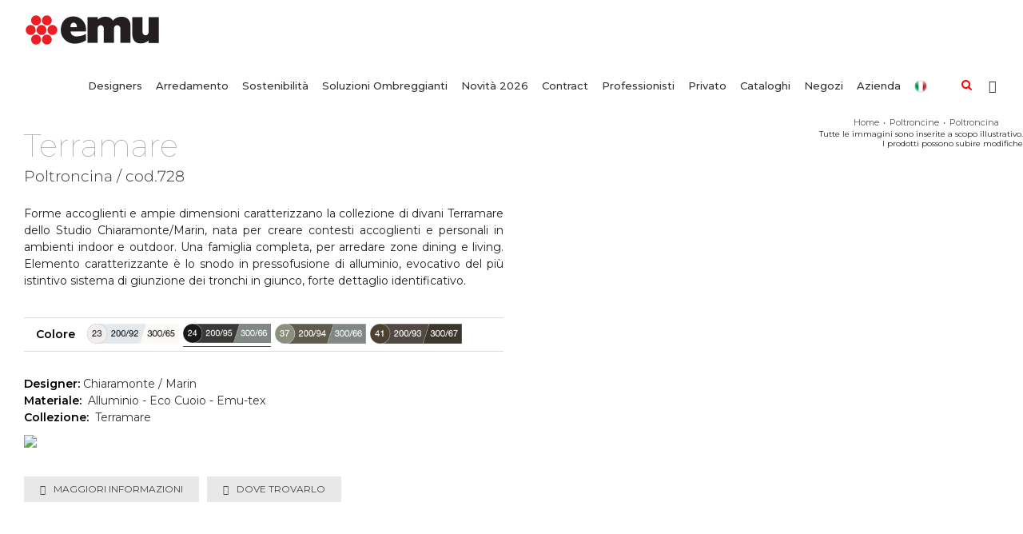

--- FILE ---
content_type: text/html; charset=UTF-8
request_url: https://www.emu.it/p/poltroncina-giardino-esterno-alluminio-emu-tex-terramare-728/
body_size: 38834
content:
<!DOCTYPE html>
<html class="" lang="it-IT" prefix="og: http://ogp.me/ns# fb: http://ogp.me/ns/fb# og: http://ogp.me/ns#">
<head>
	
	
	
	<link href="https://fonts.googleapis.com/css?family=Montserrat:100,200,300,400,500,600,700,800,900&display=swap" rel="stylesheet">
	
	<meta http-equiv="X-UA-Compatible" content="IE=edge" />
	<meta http-equiv="Content-Type" content="text/html; charset=utf-8"/>
	<meta name="viewport" content="width=device-width, initial-scale=1" />
	<script>!function(e,c){e[c]=e[c]+(e[c]&&" ")+"quform-js"}(document.documentElement,"className");</script><title>Poltroncina da giardino / esterno in Alluminio, Emu-Tex - Collezione Terramare</title>
		<script>

			const myTimeout = setTimeout(showVideo, 500);

			function showVideo() {
				
				if (window.matchMedia("(max-width: 767px)").matches) {
					jQuery("#barra_video_prodotti a").fancybox({
						'hideOnContentClick': true,
						'height': 185,
						'padding': 0,
						'width': 330, 
						'type': 'iframe'
					});
				} else {
					jQuery("#barra_video_prodotti a").fancybox({
						'hideOnContentClick': true,
						'height': 607,
						'padding': 0,
						'width': 1080, 
						'type': 'iframe'
					});					
				}
				jQuery("#barra_video_prodotti").show();
			}		
		

		</script>
		<link rel="alternate" hreflang="it" href="https://www.emu.it/p/poltroncina-giardino-esterno-alluminio-emu-tex-terramare-728/" />
<link rel="alternate" hreflang="en" href="https://www.emu.it/en/p/armchair-garden-outside-aluminium-emu-tex-terramare-728/" />
<link rel="alternate" hreflang="fr" href="https://www.emu.it/fr/p/fauteuil-garden-outside-aluminium-emu-tex-terramare-728/" />
<link rel="alternate" hreflang="de" href="https://www.emu.it/de/p/armlehnstuhl-garten-ausenbereich-aluminium-emu-tex-terramare-728/" />
<link rel="alternate" hreflang="es" href="https://www.emu.it/es/p/butaca-jardin-exterior-aluminio-emu-tex-terramare-728/" />

<!-- This site is optimized with the Yoast SEO plugin v8.2 - https://yoast.com/wordpress/plugins/seo/ -->
<meta name="description" content="Poltroncina da giardino / esterno in Alluminio, Emu-Tex - Collezione Terramare"/>
<link rel="canonical" href="https://www.emu.it/p/poltroncina-giardino-esterno-alluminio-emu-tex-terramare-728/" />
<meta property="og:locale" content="it_IT" />
<meta property="og:type" content="article" />
<meta property="og:title" content="Poltroncina da giardino / esterno in Alluminio, Emu-Tex - Collezione Terramare" />
<meta property="og:description" content="Poltroncina da giardino / esterno in Alluminio, Emu-Tex - Collezione Terramare" />
<meta property="og:url" content="https://www.emu.it/p/poltroncina-giardino-esterno-alluminio-emu-tex-terramare-728/" />
<meta property="og:site_name" content="EMU" />
<meta property="og:image" content="https://s3-eu-central-1.amazonaws.com/emuweb/wp-content/uploads/2018/08/poltroncina-terramare-728-emu-esterno-giardino-alluminio-eco-cuoio-nero-cam008.jpg" />
<meta property="og:image:secure_url" content="https://s3-eu-central-1.amazonaws.com/emuweb/wp-content/uploads/2018/08/poltroncina-terramare-728-emu-esterno-giardino-alluminio-eco-cuoio-nero-cam008.jpg" />
<meta property="og:image:width" content="2000" />
<meta property="og:image:height" content="2000" />
<meta name="twitter:card" content="summary_large_image" />
<meta name="twitter:description" content="Poltroncina da giardino / esterno in Alluminio, Emu-Tex - Collezione Terramare" />
<meta name="twitter:title" content="Poltroncina da giardino / esterno in Alluminio, Emu-Tex - Collezione Terramare" />
<meta name="twitter:image" content="https://s3-eu-central-1.amazonaws.com/emuweb/wp-content/uploads/2018/08/poltroncina-terramare-728-emu-esterno-giardino-alluminio-eco-cuoio-nero-cam008.jpg" />
<script type='application/ld+json'>{"@context":"https:\/\/schema.org","@type":"Organization","url":"https:\/\/www.emu.it\/","sameAs":[],"@id":"https:\/\/www.emu.it\/#organization","name":"EMU","logo":""}</script>
<!-- / Yoast SEO plugin. -->

<link rel='dns-prefetch' href='//maps.googleapis.com' />
<link rel='dns-prefetch' href='//cdnjs.cloudflare.com' />
<link rel='dns-prefetch' href='//fonts.googleapis.com' />
<link rel='dns-prefetch' href='//s.w.org' />
<link rel="alternate" type="application/rss+xml" title="EMU &raquo; Feed" href="https://www.emu.it/feed/" />
<link rel="alternate" type="application/rss+xml" title="EMU &raquo; Feed dei commenti" href="https://www.emu.it/comments/feed/" />
					<link rel="shortcut icon" href="https://s3-eu-central-1.amazonaws.com/emuweb/wp-content/uploads/2018/03/12123200/favicon.png" type="image/x-icon" />
		
		
		
		
				
		<meta property="og:title" content="Poltroncina"/>
		<meta property="og:type" content="article"/>
		<meta property="og:url" content="https://www.emu.it/p/poltroncina-giardino-esterno-alluminio-emu-tex-terramare-728/"/>
		<meta property="og:site_name" content="EMU"/>
		<meta property="og:description" content=""/>

									<meta property="og:image" content="https://s3-eu-central-1.amazonaws.com/emuweb/wp-content/uploads/2018/08/poltroncina-terramare-728-emu-esterno-giardino-alluminio-eco-cuoio-nero-cam008.jpg"/>
							<!-- <link rel='stylesheet' id='jquery.prettyphoto-css'  href='https://www.emu.it/wp-content/plugins/wp-video-lightbox/css/prettyPhoto.css?ver=4.9.26' type='text/css' media='all' /> -->
<!-- <link rel='stylesheet' id='video-lightbox-css'  href='https://www.emu.it/wp-content/plugins/wp-video-lightbox/wp-video-lightbox.css?ver=4.9.26' type='text/css' media='all' /> -->
<!-- <link rel='stylesheet' id='cuar.frontend-css'  href='https://www.emu.it/wp-content/plugins/customer-area/skins/frontend/master/assets/css/styles.min.css?ver=7.5.1' type='text/css' media='all' /> -->
<!-- <link rel='stylesheet' id='agile-store-locator-all-css-css'  href='https://www.emu.it/wp-content/plugins/agilestorelocator313/public/css/all-css.min.css?ver=3.1.3' type='text/css' media='all' /> -->
<!-- <link rel='stylesheet' id='agile-store-locator-asl-responsive-css'  href='https://www.emu.it/wp-content/plugins/agilestorelocator313/public/css/asl_responsive.css?ver=3.1.3' type='text/css' media='all' /> -->
<!-- <link rel='stylesheet' id='hide-admin-bar-based-on-user-roles-css'  href='https://www.emu.it/wp-content/plugins/hide-admin-bar-based-on-user-roles/public/css/hide-admin-bar-based-on-user-roles-public.css?ver=3.6.2' type='text/css' media='all' /> -->
<!-- <link rel='stylesheet' id='ptu-social-share-style-css'  href='https://www.emu.it/wp-content/plugins/ptu-social-share/css/style.css?ver=4.9.26' type='text/css' media='all' /> -->
<link rel="stylesheet" type="text/css" href="//www.emu.it/wp-content/cache/wpfc-minified/d2oo762c/ho0zs.css" media="all"/>
<link rel='stylesheet' id='fancybox-css-css'  href='https://cdnjs.cloudflare.com/ajax/libs/fancybox/2.1.5/jquery.fancybox.min.css?ver=3.5.7' type='text/css' media='all' />
<!-- <link rel='stylesheet' id='rs-plugin-settings-css'  href='https://www.emu.it/wp-content/plugins/revslider/public/assets/css/settings.css?ver=5.4.7.2' type='text/css' media='all' /> -->
<link rel="stylesheet" type="text/css" href="//www.emu.it/wp-content/cache/wpfc-minified/lagobqts/ho0yt.css" media="all"/>
<style id='rs-plugin-settings-inline-css' type='text/css'>
#rs-demo-id {}
</style>
<!-- <link rel='stylesheet' id='tfree-slick-css'  href='https://www.emu.it/wp-content/plugins/testimonial-free/public/assets/css/slick.css?ver=2.2.12' type='text/css' media='all' /> -->
<!-- <link rel='stylesheet' id='tfree-font-awesome-css'  href='https://www.emu.it/wp-content/plugins/testimonial-free/public/assets/css/font-awesome.min.css?ver=2.2.12' type='text/css' media='all' /> -->
<!-- <link rel='stylesheet' id='tfree-deprecated-style-css'  href='https://www.emu.it/wp-content/plugins/testimonial-free/public/assets/css/deprecated-style.css?ver=2.2.12' type='text/css' media='all' /> -->
<!-- <link rel='stylesheet' id='tfree-style-css'  href='https://www.emu.it/wp-content/plugins/testimonial-free/public/assets/css/style.css?ver=2.2.12' type='text/css' media='all' /> -->
<link rel="stylesheet" type="text/css" href="//www.emu.it/wp-content/cache/wpfc-minified/e62716qz/ho0yt.css" media="all"/>
<style id='woocommerce-inline-inline-css' type='text/css'>
.woocommerce form .form-row .required { visibility: visible; }
</style>
<!-- <link rel='stylesheet' id='wpml-menu-item-0-css'  href='//www.emu.it/wp-content/plugins/Z_sitepress-multilingual-cms/templates/language-switchers/menu-item/style.css?ver=1' type='text/css' media='all' /> -->
<link rel="stylesheet" type="text/css" href="//www.emu.it/wp-content/cache/wpfc-minified/8awm3uvc/ho0yt.css" media="all"/>
<style id='wpml-menu-item-0-inline-css' type='text/css'>
#menu-item-wpml-ls-2-it .sub-menu a, #menu-item-wpml-ls-2-es .sub-menu a, #menu-item-wpml-ls-2-en .sub-menu a, #menu-item-wpml-ls-2-de .sub-menu a, #menu-item-wpml-ls-2-fr .sub-menu a { background: #f4f4f4!important; text-align: -webkit-center; padding: 5px 5px 5px 5px!important; transition: color .2s ease-in-out,background-color .2s ease-in-out,border-color .2s ease-in-out,height 0s,line-height 0s; width: 32px; } .fusion-secondary-menu .sub-menu { background-color: rgba(255, 255, 255, 0)!important; border-color: rgba(229, 229, 229, 0)!important; } li#menu-item-wpml-ls-2-it, li#menu-item-wpml-ls-2-en, li#menu-item-wpml-ls-2-de, li#menu-item-wpml-ls-2-fr, li#menu-item-wpml-ls-2-es { margin-right: -5px!important; } li#menu-item-wpml-ls-2-it ul.sub-menu, li#menu-item-wpml-ls-2-en ul.sub-menu, li#menu-item-wpml-ls-2-de ul.sub-menu, li#menu-item-wpml-ls-2-fr ul.sub-menu, li#menu-item-wpml-ls-2-es ul.sub-menu { width: 28px!important; background-color: #fff0; border-color: #e5e5e500; padding-top: 7px; background: none!important; border: 0px!important; } .wpml-ls-menu-item .wpml-ls-flag { margin-right: 0px; width: 16px; height: 16px; margin-top: 2px; } #menu-item-wpml-ls-2-it .menu-text, #menu-item-wpml-ls-2-es .menu-text, #menu-item-wpml-ls-2-en .menu-text, #menu-item-wpml-ls-2-de .menu-text, #menu-item-wpml-ls-2-fr .menu-text { line-height: 0px; border-right: 1px solid #dcdcdc; height: 19px; margin-top: 0px; } #menu-item-wpml-ls-2-it i.fusion-dropdown-indicator, #menu-item-wpml-ls-2-es i.fusion-dropdown-indicator, #menu-item-wpml-ls-2-en i.fusion-dropdown-indicator, #menu-item-wpml-ls-2-de i.fusion-dropdown-indicator, #menu-item-wpml-ls-2-fr i.fusion-dropdown-indicator { display: none; } #menu-item-wpml-ls-2-it .fusion-secondary-menu>ul>li, #menu-item-wpml-ls-2-en .fusion-secondary-menu>ul>li, #menu-item-wpml-ls-2-es .fusion-secondary-menu>ul>li, #menu-item-wpml-ls-2-de .fusion-secondary-menu>ul>li, #menu-item-wpml-ls-2-fr .fusion-secondary-menu>ul>li { border-color: rgb(220, 220, 220)!important; } li#menu-item-wpml-ls-2988-it, li#menu-item-wpml-ls-2988-en, li#menu-item-wpml-ls-2988-es, li#menu-item-wpml-ls-2988-fr, li#menu-item-wpml-ls-2988-de { display: -webkit-inline-box!important; }
</style>
<!-- <link rel='stylesheet' id='quform-css'  href='https://www.emu.it/wp-content/plugins/quform/cache/quform.css?ver=1765457162' type='text/css' media='all' /> -->
<!-- <link rel='stylesheet' id='cmplz-general-css'  href='https://www.emu.it/wp-content/plugins/complianz-gdpr-premium/assets/css/cookieblocker.min.css?ver=6.0.4' type='text/css' media='all' /> -->
<!-- <link rel='stylesheet' id='nk-awb-css'  href='https://www.emu.it/wp-content/plugins/advanced-backgrounds/assets/awb/awb.min.css?ver=1.6.0' type='text/css' media='all' /> -->
<!-- <link rel='stylesheet' id='swatches-and-photos-css'  href='https://www.emu.it/wp-content/plugins/woocommerce-variation-swatches-and-photos/assets/css/swatches-and-photos.css?ver=4.9.26' type='text/css' media='all' /> -->
<!-- <link rel='stylesheet' id='tinvwl-css'  href='https://www.emu.it/wp-content/plugins/ti-woocommerce-wishlist/assets/css/public.min.css?ver=1.8.15' type='text/css' media='all' /> -->
<!-- <link rel='stylesheet' id='avada-stylesheet-css'  href='https://www.emu.it/wp-content/themes/Emu/assets/css/style.min.css?ver=5.4.2' type='text/css' media='all' /> -->
<!-- <link rel='stylesheet' id='child-style-css'  href='https://www.emu.it/wp-content/themes/Emu-Child-Theme/style.css?ver=4.9.26' type='text/css' media='all' /> -->
<link rel="stylesheet" type="text/css" href="//www.emu.it/wp-content/cache/wpfc-minified/dfz9lijm/ho0yt.css" media="all"/>
<!--[if lte IE 9]>
<link rel='stylesheet' id='avada-IE-fontawesome-css'  href='https://www.emu.it/wp-content/themes/Emu/includes/lib/assets/fonts/fontawesome/font-awesome.css?ver=5.4.2' type='text/css' media='all' />
<![endif]-->
<!--[if IE]>
<link rel='stylesheet' id='avada-IE-css'  href='https://www.emu.it/wp-content/themes/Emu/assets/css/ie.css?ver=5.4.2' type='text/css' media='all' />
<![endif]-->
<!-- <link rel='stylesheet' id='dflip-style-css'  href='https://www.emu.it/wp-content/plugins/3d-flipbook-dflip-lite/assets/css/dflip.min.css?ver=2.3.48' type='text/css' media='all' /> -->
<!-- <link rel='stylesheet' id='prdctfltr-css'  href='https://www.emu.it/wp-content/plugins/prdctfltr/lib/css/style.min.css?ver=6.5.8' type='text/css' media='all' /> -->
<!-- <link rel='stylesheet' id='tablepress-default-css'  href='https://www.emu.it/wp-content/plugins/tablepress/css/default.min.css?ver=1.9.1' type='text/css' media='all' /> -->
<!-- <link rel='stylesheet' id='fusion-dynamic-css-css'  href='https://www.emu.it/wp-content/uploads/fusion-styles/fusion-21039.css?timestamp=1769062265&#038;ver=4.9.26' type='text/css' media='all' /> -->
<link rel="stylesheet" type="text/css" href="//www.emu.it/wp-content/cache/wpfc-minified/1p5s1vrw/hto57.css" media="all"/>
<link rel='stylesheet' id='mystickyelements-google-fonts-css'  href='https://fonts.googleapis.com/css?family=Montserrat%3A400%2C500%2C600%2C700&#038;ver=4.9.26' type='text/css' media='all' />
<!-- <link rel='stylesheet' id='font-awesome-css-css'  href='https://www.emu.it/wp-content/plugins/mystickyelements/css/font-awesome.min.css?ver=1.7.8' type='text/css' media='all' /> -->
<!-- <link rel='stylesheet' id='mystickyelements-front-css-css'  href='https://www.emu.it/wp-content/plugins/mystickyelements/css/mystickyelements-front.min.css?ver=1.7.8' type='text/css' media='all' /> -->
<link rel="stylesheet" type="text/css" href="//www.emu.it/wp-content/cache/wpfc-minified/q5bs2ch/ho0yt.css" media="all"/>
<style id='mystickyelements-front-css-inline-css' type='text/css'>
.mystickyelements-fixed,
									form#stickyelements-form select,
									form#stickyelements-form input,
									form#stickyelements-form textarea,
									.element-contact-form h3 {
										font-family: "Montserrat";
									}.mystickyelements-contact-form[dir="rtl"],
									.mystickyelements-contact-form[dir="rtl"] .element-contact-form h3,
									.mystickyelements-contact-form[dir="rtl"] form#stickyelements-form input,
									.mystickyelements-contact-form[dir="rtl"] form#stickyelements-form textarea,
									.mystickyelements-fixed[dir="rtl"] .mystickyelements-social-icon,
									.mystickyelements-fixed[dir="rtl"] .mystickyelements-social-text,
									html[dir="rtl"] .mystickyelements-contact-form,
									html[dir="rtl"] .mystickyelements-contact-form .element-contact-form h3,
									html[dir="rtl"] .mystickyelements-contact-form form#stickyelements-form input,
									html[dir="rtl"] .mystickyelements-contact-form form#stickyelements-form textarea,
									html[dir="rtl"] .mystickyelements-fixed .mystickyelements-social-icon,
									html[dir="rtl"] .mystickyelements-fixed .mystickyelements-social-text {
										font-family: "Montserrat";
									}.mystickyelements-fixed.mystickyelements-size-large .mystickyelements-icon-below-text { font-size: 10px; font-weight:bold } .mystickyelements-fixed .mystickyelements-icon-below-text { top: -3px; position: relative; } @media only screen and (min-width: 1030px) {.mystickyelements-fixed {top: 70%;} .mystickyelements-social-icon.social-phone { border-bottom: 1px solid #fff; } #mystickyelements-social-custom_one { border-bottom: 1px solid #fff; } .fa.fa-phone { top: 4px; position: relative; } .fas.fa-map-marker-alt { top: 5px; position: relative; } .far.fa-envelope { top: 5px; position: relative; } } @media only screen and (max-width: 1030px) { #mystickyelements-social-custom_one { border-right: 1px solid #fff; border-left: 1px solid #fff; } }
</style>
<script type='text/javascript' src='https://www.emu.it/wp-includes/js/jquery/jquery.js?ver=1.12.4'></script>
<script type='text/javascript' src='https://www.emu.it/wp-includes/js/jquery/jquery-migrate.min.js?ver=1.4.1'></script>
<script type='text/javascript' src='https://www.emu.it/wp-content/plugins/woocommerce-multilingual/res/js/front-scripts.min.js?ver=4.3.5'></script>
<script type='text/javascript'>
/* <![CDATA[ */
var actions = {"is_lang_switched":"0","force_reset":"0"};
/* ]]> */
</script>
<script type='text/javascript' src='https://www.emu.it/wp-content/plugins/woocommerce-multilingual/res/js/cart_widget.min.js?ver=4.3.5'></script>
<script data-service="youtube" data-category="marketing" type="text/plain" src='https://www.emu.it/wp-content/plugins/wp-video-lightbox/js/jquery.prettyPhoto.js?ver=3.1.6'></script>
<script data-service="youtube" data-category="marketing" type="text/plain">
/* <![CDATA[ */
var vlpp_vars = {"prettyPhoto_rel":"wp-video-lightbox","animation_speed":"fast","slideshow":"5000","autoplay_slideshow":"false","opacity":"0.9","show_title":"false","allow_resize":"true","allow_expand":"true","default_width":"640","default_height":"480","counter_separator_label":"\/","theme":"dark_square","horizontal_padding":"2","hideflash":"false","wmode":"opaque","autoplay":"false","modal":"true","deeplinking":"false","overlay_gallery":"true","overlay_gallery_max":"30","keyboard_shortcuts":"false","ie6_fallback":"true"};
/* ]]> */
</script>
<script data-service="youtube" data-category="marketing" type="text/plain" src='https://www.emu.it/wp-content/plugins/wp-video-lightbox/js/video-lightbox.js?ver=3.1.6'></script>
<script type='text/javascript' src='https://www.emu.it/wp-content/plugins/hide-admin-bar-based-on-user-roles/public/js/hide-admin-bar-based-on-user-roles-public.js?ver=3.6.2'></script>
<script type='text/javascript' src='https://www.emu.it/wp-content/plugins/revslider/public/assets/js/jquery.themepunch.tools.min.js?ver=5.4.7.2'></script>
<script type='text/javascript' src='https://www.emu.it/wp-content/plugins/revslider/public/assets/js/jquery.themepunch.revolution.min.js?ver=5.4.7.2'></script>
<link rel='https://api.w.org/' href='https://www.emu.it/wp-json/' />
<link rel="EditURI" type="application/rsd+xml" title="RSD" href="https://www.emu.it/xmlrpc.php?rsd" />
<link rel="wlwmanifest" type="application/wlwmanifest+xml" href="https://www.emu.it/wp-includes/wlwmanifest.xml" /> 
<meta name="generator" content="WordPress 4.9.26" />
<meta name="generator" content="WooCommerce 3.4.8" />
<link rel='shortlink' href='https://www.emu.it/?p=21039' />
<link rel="alternate" type="application/json+oembed" href="https://www.emu.it/wp-json/oembed/1.0/embed?url=https%3A%2F%2Fwww.emu.it%2Fp%2Fpoltroncina-giardino-esterno-alluminio-emu-tex-terramare-728%2F" />
<link rel="alternate" type="text/xml+oembed" href="https://www.emu.it/wp-json/oembed/1.0/embed?url=https%3A%2F%2Fwww.emu.it%2Fp%2Fpoltroncina-giardino-esterno-alluminio-emu-tex-terramare-728%2F&#038;format=xml" />
<meta name="generator" content="WPML ver:4.0.5 stt:1,4,3,27,2;" />
<script type="text/plain" data-service="youtube" data-category="marketing">
            WP_VIDEO_LIGHTBOX_VERSION="1.9.10";
            WP_VID_LIGHTBOX_URL="https://www.emu.it/wp-content/plugins/wp-video-lightbox";
                        function wpvl_paramReplace(name, string, value) {
                // Find the param with regex
                // Grab the first character in the returned string (should be ? or &)
                // Replace our href string with our new value, passing on the name and delimeter

                var re = new RegExp("[\?&]" + name + "=([^&#]*)");
                var matches = re.exec(string);
                var newString;

                if (matches === null) {
                    // if there are no params, append the parameter
                    newString = string + '?' + name + '=' + value;
                } else {
                    var delimeter = matches[0].charAt(0);
                    newString = string.replace(re, delimeter + name + "=" + value);
                }
                return newString;
            }
            </script>	<noscript><style>.woocommerce-product-gallery{ opacity: 1 !important; }</style></noscript>
	<meta name="generator" content="Powered by Slider Revolution 5.4.7.2 - responsive, Mobile-Friendly Slider Plugin for WordPress with comfortable drag and drop interface." />
		<!-- start Simple Custom CSS and JS -->
<script type="text/javascript">
jQuery(document).ready(function () {
    setTimeout(function () {
        // disattivo tutti gli eventi preesistenti
        jQuery('a.swatch-anchor').off();

        // blocco il click e rimuovo la classe "selected"
        jQuery('a.swatch-anchor').on('click', function (e) {
            e.preventDefault();
            e.stopImmediatePropagation();
            return false;
        });

        // rimuovo la classe "selected"
        jQuery('.swatch-wrapper').removeClass('selected');
    }, 500); // ritardo in millisecondi
});

</script>
<!-- end Simple Custom CSS and JS -->
<!-- start Simple Custom CSS and JS -->
<style type="text/css">
@media only screen 
  and (min-device-width: 768px) 
  and (max-device-width: 1080px) 
  and (orientation: landscape) {  
	.fusion-header .fusion-row {
		/*overflow-x: hidden;*/
	}       
	.fusion-header-wrapper .fusion-header {
		background-image: none !important;
	}
	img.fusion-standard-logo {
		content: url(//s3-eu-central-1.amazonaws.com/emuweb/wp-content/uploads/2022/01/emulogo_1.png) !important;
		content: url(//s3-eu-central-1.amazonaws.com/emuweb/wp-content/uploads/2022/01/emulogo_1.png) !important;
		background: url(//s3-eu-central-1.amazonaws.com/emuweb/wp-content/uploads/2022/01/emulogo_1.png) !important;
	}
	.menu-text {
		color: black !important;
	}
	.fusion-header-wrapper .fusion-header, .fusion-header-wrapper .fusion-secondary-main-menu {
		background-color: transparent !important;
	}

	#menu-home-2022 .menu-text {
		padding-right: 0px !important;
	}
    .fusion-body .fusion-main-menu .fusion-main-menu-icon {
	margin-right: 0px !important;
}
}
</style>
<!-- end Simple Custom CSS and JS -->
<!-- start Simple Custom CSS and JS -->
<style type="text/css">
@media only screen and (min-width: 600px) {
  .arredo-giardino h2 {
	font-size: 35px !important;
	font-weight: 200 !important;
	}
  .arredo-giardino h3 {
	font-size: 35px !important;
	font-weight: 200 !important;
	}  
  .arredo-giardino h4 {
	font-size: 35px !important;
	font-weight: 200 !important;
	}

  #trigger-open-sx {
      margin-bottom: 10px;
  } 
  #pulsantevideo {
	margin-left: 10px;
	}
  #img_close_mobile {
    display:none !important;
  }
.italy-x .fusion-column-wrapper {
	width: 1000px;
}
  .italy-x .fusion-column-content-centered {
	width: 500px !important;
}
  .fusion-caret {
	margin-left: 0px;
}
  .fusion-caret .fusion-dropdown-indicator {
	margin-left: -10px;
}
  .fusion-main-menu .sub-menu li {
	border-bottom: 0px !important;
}
  .fusion-main-menu .fusion-dropdown-menu .sub-menu li a, .fusion-main-menu .sub-menu li a, .fusion-megamenu-wrapper li .fusion-megamenu-title-disabled {
	padding-top: 2px !important;
	padding-bottom: 2px !important;
}
  .fusion-caret .fusion-dropdown-indicator {
	display: none !important;
}
  .sub-menu li:first-child {
	padding-top: 14px !important;
}
    .sub-menu li:last-child {
	padding-bottom: 14px !important;
}
}

</style>
<!-- end Simple Custom CSS and JS -->
<!-- start Simple Custom CSS and JS -->
<style type="text/css">
@media only screen and (max-width: 600px) {
.page-template-100-width .h1-page-title {
	margin-left: 30px;
}
  
  .arredo-giardino h2 {
	font-size: 26px !important;
	font-weight: 300 !important;
} 
  .arredo-giardino h3 {
	font-size: 26px !important;
	font-weight: 300 !important;
} 
  .arredo-giardino h4 {
	font-size: 26px !important;
	font-weight: 300 !important;
} 
#ptuvideo2 {
	margin-bottom: 7px !important;
}
#pconSX {
	width: 100%;
	text-align: center;
}
#pcon_button_mood {
	margin-right: 0px !important;
	margin-bottom: 9px;
}
#pconSX h2 {
	display: flex;
	float: left;
}
#pcon_close {
	float: right;
}
#pconDX {
	float: left;
}
  
  
  
  
  #form-landing-mobile .quform-option-text {
	color: white !important;
}
  #form-landing-mobile .quform-option-text a {
	color: #eb0026 !important;
}
  .quform-submit {
	background-color: #eb0026 !important;
	border: 0px !important;
	text-transform: uppercase !important;
	font-size: 16px !important;
}
  #form-landing-mobile .quform-option-label.quform-option-label-51_6_1 {
	margin-top: -20px !important;
	margin-left: 10px !important;
}
  #form-landing-mobile .quform-option-label.quform-option-label-51_7_1 {
	margin-top: -20px !important;
	margin-left: 10px !important;
}
}

</style>
<!-- end Simple Custom CSS and JS -->
<!-- start Simple Custom CSS and JS -->
<style type="text/css">
.single-product h1.ptu-product-title {
	font-size: 40px !important;
}

.fusion-main-menu .menu-text {
	text-transform: none;
}


#main {
	padding-top: 0px;
}

#opzione_mood {
	display: none;
}

.tax-portfolio_category h1 {
	font-size: 18px;
	font-weight: 400;
}
.category-title {
	font-size: 18px;
	font-weight: 400;
}
.single-post h1.entry-title {
	font-size: 18px;
	font-weight: normal;
}
.single-avada_portfolio h1.title-heading-left {
	font-size: 18px;
	font-weight: 400;
}
h1.h1-page-title {
	font-size: 18px;
	font-weight: 400;
}
h2.title-heading-left:not(.ptu-product-sku) {
	font-size: 24px !important;
	padding: 0px 10px !important;
	background: #D0D0D0;
	color: #fff !important;
	font-weight: 400 !important;
}
h4.title-heading-center {
	font-size: 18px;
}

.catalogo-arredamento-da-esterno h5 {
	font-size:18px !important;
	font-weight:400 !important;
}
#barra_video_prodotti {
	display: none;
}
.vimeo_thumb {
	width: 100%;
}
.codiceArchive {
	word-break: break-word;
}
#pulsante_form_pcon {
  display:none;
}

#pconSX {
  	float: left;
}  
#pconDX {
  	float: right;
}  
.pconbody {
	height: 92%;	
}
#pcon_button_mood {
	background: #ee1c25;
	padding: 10px;
	color: white;
	font-weight: bold;
	border-radius: 5px;
	display: block;
	cursor: pointer;
}
#mood_button_pcon {
	background: #ee1c25;
	padding: 10px;
	color: white;
	font-weight: bold;
	border-radius: 5px;
	display: block;
	cursor: pointer;
}
#frm_pcon {
	width: 100%;
	height: 100%;
}



.cta_contract_collection, .cta_contract_instruction {
	/*margin-right: 10px;*/
    background: whitesmoke;
}
.cta_contract_collection span, .cta_contract_instruction span {
	color: black !important;
}
.cta_contract_collection .button-icon-left, .cta_contract_instruction .button-icon-left {
	color: #e60000 !important;
}
.cta_contract_collection:hover, .cta_contract_instruction:hover {
	background: #cdc8c8 !important;
}


div.swatch-wrapper.selected img {
	height: 24px !important;
}
.disclaimer_image {
	text-align: right;
	font-size: 10px;
	line-height: 12px;
}
#form-landing .quform-submit {
	background-color: #eb0026 !important;
	border: 0px !important;
	text-transform: uppercase;
	padding: 5px 30px 5px 30px !important;
}
#form-landing .quform-elements.quform-elements-51.quform-cf.quform-responsive-elements-phone-landscape {
	padding: 0px 100px 0px 100px !important;
	font-size: 12px !important;
	margin-top: -16px !important;
}
#form-landing .quform-option-text {
	color: white !important;
}
#form-landing .quform-option-text a {
	color: #eb0026 !important;
}
#form-landing .quform-element-group.quform-group-style-bordered > .quform-spacer, .quform-group-style-bordered > .quform-child-elements, .quform-spacer {
	padding: 0 0 0px 0;
	margin: 0 0 5px 0;
}
#form-landing .quform-button-submit.quform-button-submit-default.quform-button-submit-51_2 {
	width: 100% !important;
}
#form-landing .quform-inner.quform-inner-checkbox.quform-inner-51_7 {
	margin-top: -10px !important;
}
</style>
<!-- end Simple Custom CSS and JS -->
<link rel="icon" href="https://s3-eu-central-1.amazonaws.com/emuweb/wp-content/uploads/2018/03/16171420/cropped-favicon1-32x32.png" sizes="32x32" />
<link rel="icon" href="https://s3-eu-central-1.amazonaws.com/emuweb/wp-content/uploads/2018/03/16171420/cropped-favicon1-192x192.png" sizes="192x192" />
<link rel="apple-touch-icon-precomposed" href="https://s3-eu-central-1.amazonaws.com/emuweb/wp-content/uploads/2018/03/16171420/cropped-favicon1-180x180.png" />
<meta name="msapplication-TileImage" content="https://s3-eu-central-1.amazonaws.com/emuweb/wp-content/uploads/2018/03/16171420/cropped-favicon1-270x270.png" />
<meta name="generator" content="WooCommerce Product Filter - All in One WooCommerce Filter"/><script type="text/javascript">function setREVStartSize(e){									
						try{ e.c=jQuery(e.c);var i=jQuery(window).width(),t=9999,r=0,n=0,l=0,f=0,s=0,h=0;
							if(e.responsiveLevels&&(jQuery.each(e.responsiveLevels,function(e,f){f>i&&(t=r=f,l=e),i>f&&f>r&&(r=f,n=e)}),t>r&&(l=n)),f=e.gridheight[l]||e.gridheight[0]||e.gridheight,s=e.gridwidth[l]||e.gridwidth[0]||e.gridwidth,h=i/s,h=h>1?1:h,f=Math.round(h*f),"fullscreen"==e.sliderLayout){var u=(e.c.width(),jQuery(window).height());if(void 0!=e.fullScreenOffsetContainer){var c=e.fullScreenOffsetContainer.split(",");if (c) jQuery.each(c,function(e,i){u=jQuery(i).length>0?u-jQuery(i).outerHeight(!0):u}),e.fullScreenOffset.split("%").length>1&&void 0!=e.fullScreenOffset&&e.fullScreenOffset.length>0?u-=jQuery(window).height()*parseInt(e.fullScreenOffset,0)/100:void 0!=e.fullScreenOffset&&e.fullScreenOffset.length>0&&(u-=parseInt(e.fullScreenOffset,0))}f=u}else void 0!=e.minHeight&&f<e.minHeight&&(f=e.minHeight);e.c.closest(".rev_slider_wrapper").css({height:f})					
						}catch(d){console.log("Failure at Presize of Slider:"+d)}						
					};</script>

		
	<script type="text/javascript">
		var doc = document.documentElement;
		doc.setAttribute('data-useragent', navigator.userAgent);
	</script>

		<!-- Global site tag (gtag.js) - Google Analytics -->
	<script async src="https://www.googletagmanager.com/gtag/js?id=UA-129705381-1"></script>
	<script>
	  window.dataLayer = window.dataLayer || [];
	  function gtag(){dataLayer.push(arguments);}
	  gtag('js', new Date());

	  gtag('config', 'UA-129705381-1', { 'anonymize_ip': true });
	</script>

	<!-- Facebook Pixel Code -->
	<script>
	if(document.cookie.indexOf('cmplz_marketing=allow')!= -1) {
	  !function(f,b,e,v,n,t,s)
	  {if(f.fbq)return;n=f.fbq=function(){n.callMethod?
	  n.callMethod.apply(n,arguments):n.queue.push(arguments)};
	  if(!f._fbq)f._fbq=n;n.push=n;n.loaded=!0;n.version='2.0';
	  n.queue=[];t=b.createElement(e);t.async=!0;
	  t.src=v;s=b.getElementsByTagName(e)[0];
	  s.parentNode.insertBefore(t,s)}(window, document,'script',
	  'https://connect.facebook.net/en_US/fbevents.js');
	  fbq('init', '361051418085608');
	  fbq('track', 'PageView');
	}
	</script>
	<!-- End Facebook Pixel Code -->
	<script type="text/plain" data-service="retargeting" data-category="marketing" async src="https://www.emu.it/retargeting.js"></script>
	
</head>

<body data-rsssl=1 data-cmplz=1 class="product-template-default single single-product postid-21039 woocommerce woocommerce-page woocommerce-no-js customer-area-active tinvwl-theme-style fusion-image-hovers fusion-body ltr fusion-sticky-header no-tablet-sticky-header no-mobile-sticky-header no-mobile-totop mobile-logo-pos-left layout-wide-mode fusion-top-header menu-text-align-center fusion-woo-product-design-classic fusion-woocommerce-equal-heights mobile-menu-design-modern fusion-show-pagination-text fusion-header-layout-v3 avada-responsive avada-footer-fx-none">
	<script>
	if(document.cookie.indexOf('cmplz_marketing=allow')!= -1) {
	  fbq('track', 'ViewContent');
	}
	</script>
				<div id="wrapper" class="">
		<div id="home" style="position:relative;top:-1px;"></div>
		
			<header class="fusion-header-wrapper">
				<div class="fusion-header-v3 fusion-logo-left fusion-sticky-menu- fusion-sticky-logo-1 fusion-mobile-logo-  fusion-mobile-menu-design-modern">
					
<div class="fusion-secondary-header">
	<div class="fusion-row">
					<div class="fusion-alignleft">
				<div class="fusion-contact-info">EMU Group S.p.A.  +39 075 874021<span class="fusion-header-separator">|</span><a href="mailto:&#105;&#110;&#102;o&#64;em&#117;.i&#116;">&#105;&#110;&#102;o&#64;em&#117;.i&#116;</a></div>			</div>
							<div class="fusion-alignright">
				<nav class="fusion-secondary-menu" role="navigation" aria-label="Secondary Menu"><ul role="menubar" id="menu-top-menu-2022" class="menu"><li role="menuitem"  id="menu-item-wpml-ls-5446-it"  class="menu-item wpml-ls-slot-5446 wpml-ls-item wpml-ls-item-it wpml-ls-current-language wpml-ls-menu-item wpml-ls-first-item menu-item-type-wpml_ls_menu_item menu-item-object-wpml_ls_menu_item menu-item-wpml-ls-5446-it"  data-classes="menu-item" ><a  href="https://www.emu.it/p/poltroncina-giardino-esterno-alluminio-emu-tex-terramare-728/" class="fusion-bar-highlight"><span class="menu-text"><img class="wpml-ls-flag" src="https://www.emu.it/wp-content/plugins/Z_sitepress-multilingual-cms/res/flags/it.png" alt="it" title="Italiano"></span></a></li><li role="menuitem"  id="menu-item-wpml-ls-5446-en"  class="menu-item wpml-ls-slot-5446 wpml-ls-item wpml-ls-item-en wpml-ls-menu-item menu-item-type-wpml_ls_menu_item menu-item-object-wpml_ls_menu_item menu-item-wpml-ls-5446-en"  data-classes="menu-item" ><a  href="https://www.emu.it/en/p/armchair-garden-outside-aluminium-emu-tex-terramare-728/" class="fusion-bar-highlight"><span class="menu-text"><img class="wpml-ls-flag" src="https://www.emu.it/wp-content/plugins/Z_sitepress-multilingual-cms/res/flags/en.png" alt="en" title="English"></span></a></li><li role="menuitem"  id="menu-item-wpml-ls-5446-fr"  class="menu-item wpml-ls-slot-5446 wpml-ls-item wpml-ls-item-fr wpml-ls-menu-item menu-item-type-wpml_ls_menu_item menu-item-object-wpml_ls_menu_item menu-item-wpml-ls-5446-fr"  data-classes="menu-item" ><a  href="https://www.emu.it/fr/p/fauteuil-garden-outside-aluminium-emu-tex-terramare-728/" class="fusion-bar-highlight"><span class="menu-text"><img class="wpml-ls-flag" src="https://www.emu.it/wp-content/plugins/Z_sitepress-multilingual-cms/res/flags/fr.png" alt="fr" title="Français"></span></a></li><li role="menuitem"  id="menu-item-wpml-ls-5446-de"  class="menu-item wpml-ls-slot-5446 wpml-ls-item wpml-ls-item-de wpml-ls-menu-item menu-item-type-wpml_ls_menu_item menu-item-object-wpml_ls_menu_item menu-item-wpml-ls-5446-de"  data-classes="menu-item" ><a  href="https://www.emu.it/de/p/armlehnstuhl-garten-ausenbereich-aluminium-emu-tex-terramare-728/" class="fusion-bar-highlight"><span class="menu-text"><img class="wpml-ls-flag" src="https://www.emu.it/wp-content/plugins/Z_sitepress-multilingual-cms/res/flags/de.png" alt="de" title="Deutsch"></span></a></li><li role="menuitem"  id="menu-item-wpml-ls-5446-es"  class="menu-item wpml-ls-slot-5446 wpml-ls-item wpml-ls-item-es wpml-ls-menu-item wpml-ls-last-item menu-item-type-wpml_ls_menu_item menu-item-object-wpml_ls_menu_item menu-item-wpml-ls-5446-es"  data-classes="menu-item" ><a  href="https://www.emu.it/es/p/butaca-jardin-exterior-aluminio-emu-tex-terramare-728/" class="fusion-bar-highlight"><span class="menu-text"><img class="wpml-ls-flag" src="https://www.emu.it/wp-content/plugins/Z_sitepress-multilingual-cms/res/flags/es.png" alt="es" title="Español"></span></a></li></ul></nav><nav class="fusion-mobile-nav-holder fusion-mobile-menu-text-align-left"></nav>			</div>
			</div>
</div>
<div class="fusion-header-sticky-height"></div>
<div class="fusion-header">
	<div class="fusion-row">
				<div class="fusion-logo" data-margin-top="18px" data-margin-bottom="15px" data-margin-left="0px" data-margin-right="0px">
				<a class="fusion-logo-link"  href="https://www.emu.it/" >

						<!-- standard logo -->
			<img src="https://s3-eu-central-1.amazonaws.com/emuweb/wp-content/uploads/2022/01/emulogo_1.png" srcset="https://s3-eu-central-1.amazonaws.com/emuweb/wp-content/uploads/2022/01/emulogo_1.png 1x, https://s3-eu-central-1.amazonaws.com/emuweb/wp-content/uploads/2022/01/emulogo_retina.png 2x" width="" height="" alt="EMU Logo" retina_logo_url="https://s3-eu-central-1.amazonaws.com/emuweb/wp-content/uploads/2022/01/emulogo_retina.png" class="fusion-standard-logo" />

			
							<!-- sticky header logo -->
				<img src="https://s3-eu-central-1.amazonaws.com/emuweb/wp-content/uploads/2022/01/emulogo_1.png" srcset="https://s3-eu-central-1.amazonaws.com/emuweb/wp-content/uploads/2022/01/emulogo_1.png 1x, https://s3-eu-central-1.amazonaws.com/emuweb/wp-content/uploads/2022/01/emulogo_retina.png 2x" width="" height="" alt="EMU Logo" retina_logo_url="https://s3-eu-central-1.amazonaws.com/emuweb/wp-content/uploads/2022/01/emulogo_retina.png" class="fusion-sticky-logo" />
					</a>
		</div>		<nav class="fusion-main-menu" aria-label="Main Menu"><ul role="menubar" id="menu-home-2022" class="fusion-menu"><li role="menuitem"  id="menu-item-204682"  class="menu-item menu-item-type-post_type menu-item-object-page menu-item-204682"  ><a  href="https://www.emu.it/designer/" class="fusion-flex-link fusion-flex-column fusion-bar-highlight"><span class="menu-text">Designers</span></a></li><li role="menuitem"  id="menu-item-203546"  class="menu-item menu-item-type-custom menu-item-object-custom menu-item-has-children menu-item-203546 fusion-dropdown-menu"  ><a  href="#" class="fusion-bar-highlight"><span class="menu-text">Arredamento</span> <span class="fusion-caret"><i class="fusion-dropdown-indicator"></i></span></a><ul role="menu" class="sub-menu"><li role="menuitem"  id="menu-item-329347"  class="menu-item menu-item-type-taxonomy menu-item-object-product_cat menu-item-329347 fusion-dropdown-submenu"  ><a  href="https://www.emu.it/c/sedie/" class="fusion-bar-highlight"><span>Sedie</span></a></li><li role="menuitem"  id="menu-item-329345"  class="menu-item menu-item-type-taxonomy menu-item-object-product_cat current-product-ancestor current-menu-parent current-product-parent menu-item-329345 fusion-dropdown-submenu"  ><a  href="https://www.emu.it/c/poltroncine/" class="fusion-bar-highlight"><span>Poltroncine</span></a></li><li role="menuitem"  id="menu-item-329343"  class="menu-item menu-item-type-taxonomy menu-item-object-product_cat menu-item-329343 fusion-dropdown-submenu"  ><a  href="https://www.emu.it/c/tavoli/" class="fusion-bar-highlight"><span>Tavoli</span></a></li><li role="menuitem"  id="menu-item-329344"  class="menu-item menu-item-type-taxonomy menu-item-object-product_cat menu-item-329344 fusion-dropdown-submenu"  ><a  href="https://www.emu.it/c/sofa/" class="fusion-bar-highlight"><span>Sofà</span></a></li><li role="menuitem"  id="menu-item-329351"  class="menu-item menu-item-type-taxonomy menu-item-object-product_cat menu-item-329351 fusion-dropdown-submenu"  ><a  href="https://www.emu.it/c/daybed/" class="fusion-bar-highlight"><span>Daybed</span></a></li><li role="menuitem"  id="menu-item-329352"  class="menu-item menu-item-type-taxonomy menu-item-object-product_cat menu-item-329352 fusion-dropdown-submenu"  ><a  href="https://www.emu.it/c/pouf/" class="fusion-bar-highlight"><span>Pouf</span></a></li><li role="menuitem"  id="menu-item-329349"  class="menu-item menu-item-type-taxonomy menu-item-object-product_cat menu-item-329349 fusion-dropdown-submenu"  ><a  href="https://www.emu.it/c/sgabelli/" class="fusion-bar-highlight"><span>Sgabelli</span></a></li><li role="menuitem"  id="menu-item-329346"  class="menu-item menu-item-type-taxonomy menu-item-object-product_cat menu-item-329346 fusion-dropdown-submenu"  ><a  href="https://www.emu.it/c/complementi/" class="fusion-bar-highlight"><span>Complementi</span></a></li><li role="menuitem"  id="menu-item-329348"  class="menu-item menu-item-type-taxonomy menu-item-object-product_cat menu-item-329348 fusion-dropdown-submenu"  ><a  href="https://www.emu.it/c/lettini-e-sdraio/" class="fusion-bar-highlight"><span>Lettini e Sdraio</span></a></li><li role="menuitem"  id="menu-item-329350"  class="menu-item menu-item-type-taxonomy menu-item-object-product_cat menu-item-329350 fusion-dropdown-submenu"  ><a  href="https://www.emu.it/c/cuscini/" class="fusion-bar-highlight"><span>Cuscini</span></a></li><li role="menuitem"  id="menu-item-204673"  class="menu-item menu-item-type-custom menu-item-object-custom menu-item-204673 fusion-dropdown-submenu"  ><a  href="https://www.emu.it/tutti-i-prodotti/" class="fusion-bar-highlight"><span>Tutti i Prodotti</span></a></li></ul></li><li role="menuitem"  id="menu-item-287741"  class="menu-item menu-item-type-post_type menu-item-object-page menu-item-287741"  ><a  href="https://www.emu.it/sostenibilita/" class="fusion-bar-highlight"><span class="menu-text">Sostenibilità</span></a></li><li role="menuitem"  id="menu-item-280084"  class="menu-item menu-item-type-custom menu-item-object-custom menu-item-has-children menu-item-280084 fusion-dropdown-menu"  ><a  href="#" class="fusion-bar-highlight"><span class="menu-text">Soluzioni Ombreggianti</span> <span class="fusion-caret"><i class="fusion-dropdown-indicator"></i></span></a><ul role="menu" class="sub-menu"><li role="menuitem"  id="menu-item-204672"  class="menu-item menu-item-type-custom menu-item-object-custom menu-item-204672 fusion-dropdown-submenu"  ><a  href="https://www.emu.it/c/soluzioni-ombreggianti/" class="fusion-bar-highlight"><span>Soluzioni Ombreggianti</span></a></li><li role="menuitem"  id="menu-item-280089"  class="menu-item menu-item-type-post_type menu-item-object-page menu-item-280089 fusion-dropdown-submenu"  ><a  href="https://www.emu.it/shade-by-emu/" class="fusion-bar-highlight"><span>Shade by EMU</span></a></li></ul></li><li role="menuitem"  id="menu-item-204663"  class="menu-item menu-item-type-custom menu-item-object-custom menu-item-204663"  ><a  href="https://www.emu.it/tag-prodotto/novita-2026/" class="fusion-flex-link fusion-flex-column fusion-bar-highlight"><span class="menu-text">Novità 2026</span></a></li><li role="menuitem"  id="menu-item-282740"  class="menu-item menu-item-type-custom menu-item-object-custom menu-item-has-children menu-item-282740 fusion-dropdown-menu"  ><a  href="https://www.emu.it/referenze/" class="fusion-bar-highlight"><span class="menu-text">Contract</span> <span class="fusion-caret"><i class="fusion-dropdown-indicator"></i></span></a><ul role="menu" class="sub-menu"><li role="menuitem"  id="menu-item-250445"  class="menu-item menu-item-type-taxonomy menu-item-object-portfolio_category menu-item-250445 fusion-dropdown-submenu"  ><a  href="https://www.emu.it/portfolio_category/hospitality/" class="fusion-bar-highlight"><span>Hospitality</span></a></li><li role="menuitem"  id="menu-item-250444"  class="menu-item menu-item-type-taxonomy menu-item-object-portfolio_category menu-item-250444 fusion-dropdown-submenu"  ><a  href="https://www.emu.it/portfolio_category/bar-e-ristoranti/" class="fusion-bar-highlight"><span>Bar e Ristoranti</span></a></li><li role="menuitem"  id="menu-item-250446"  class="menu-item menu-item-type-taxonomy menu-item-object-portfolio_category menu-item-250446 fusion-dropdown-submenu"  ><a  href="https://www.emu.it/portfolio_category/spazi-pubblici/" class="fusion-bar-highlight"><span>Spazi Pubblici</span></a></li><li role="menuitem"  id="menu-item-250448"  class="menu-item menu-item-type-taxonomy menu-item-object-portfolio_category menu-item-250448 fusion-dropdown-submenu"  ><a  href="https://www.emu.it/portfolio_category/nautica/" class="fusion-bar-highlight"><span>Nautica</span></a></li><li role="menuitem"  id="menu-item-282742"  class="menu-item menu-item-type-custom menu-item-object-custom menu-item-282742 fusion-dropdown-submenu"  ><a  href="https://www.emu.it/ispirazioni/" class="fusion-bar-highlight"><span>Ispirazioni</span></a></li></ul></li><li role="menuitem"  id="menu-item-329342"  class="menu-item menu-item-type-custom menu-item-object-custom menu-item-has-children menu-item-329342 fusion-dropdown-menu"  ><a  href="#" class="fusion-bar-highlight"><span class="menu-text">Professionisti</span> <span class="fusion-caret"><i class="fusion-dropdown-indicator"></i></span></a><ul role="menu" class="sub-menu"><li role="menuitem"  id="menu-item-245576"  class="menu-item menu-item-type-post_type menu-item-object-page menu-item-245576 fusion-dropdown-submenu"  ><a  href="https://www.emu.it/professionisti/" class="fusion-bar-highlight"><span>Professionisti</span></a></li><li role="menuitem"  id="menu-item-256461"  class="menu-item menu-item-type-post_type menu-item-object-page menu-item-256461 fusion-dropdown-submenu"  ><a  href="https://www.emu.it/video-configuratore-demo/" class="fusion-bar-highlight"><span>Configuratore</span></a></li><li role="menuitem"  id="menu-item-280087"  class="menu-item menu-item-type-post_type menu-item-object-page menu-item-280087 fusion-dropdown-submenu"  ><a  href="https://www.emu.it/materiali/" class="fusion-bar-highlight"><span>Materiali e Manutenzione</span></a></li></ul></li><li role="menuitem"  id="menu-item-282741"  class="menu-item menu-item-type-custom menu-item-object-custom menu-item-has-children menu-item-282741 fusion-dropdown-menu"  ><a  href="#" class="fusion-bar-highlight"><span class="menu-text">Privato</span> <span class="fusion-caret"><i class="fusion-dropdown-indicator"></i></span></a><ul role="menu" class="sub-menu"><li role="menuitem"  id="menu-item-282743"  class="menu-item menu-item-type-post_type menu-item-object-page menu-item-282743 fusion-dropdown-submenu"  ><a  href="https://www.emu.it/per-la-tua-casa/" class="fusion-bar-highlight"><span>Per la tua casa</span></a></li><li role="menuitem"  id="menu-item-282744"  class="menu-item menu-item-type-post_type menu-item-object-page menu-item-282744 fusion-dropdown-submenu"  ><a  href="https://www.emu.it/ispirazioni/" class="fusion-bar-highlight"><span>Ispirazioni</span></a></li></ul></li><li role="menuitem"  id="menu-item-204901"  class="menu-item menu-item-type-custom menu-item-object-custom menu-item-home menu-item-204901"  ><a  href="https://www.emu.it/#cataloghi" class="fusion-flex-link fusion-flex-column fusion-bar-highlight"><span class="menu-text">Cataloghi</span></a></li><li role="menuitem"  id="menu-item-204688"  class="menu-item menu-item-type-post_type menu-item-object-page menu-item-204688"  ><a  href="https://www.emu.it/negozi/" class="fusion-bar-highlight"><span class="menu-text">Negozi</span></a></li><li role="menuitem"  id="menu-item-203547"  class="menu-item menu-item-type-custom menu-item-object-custom menu-item-has-children menu-item-203547 fusion-dropdown-menu"  ><a  href="#" class="fusion-bar-highlight"><span class="menu-text">Azienda</span> <span class="fusion-caret"><i class="fusion-dropdown-indicator"></i></span></a><ul role="menu" class="sub-menu"><li role="menuitem"  id="menu-item-204675"  class="menu-item menu-item-type-post_type menu-item-object-page menu-item-204675 fusion-dropdown-submenu"  ><a  href="https://www.emu.it/chisiamo/" class="fusion-bar-highlight"><span>Chi Siamo</span></a></li><li role="menuitem"  id="menu-item-259057"  class="menu-item menu-item-type-post_type menu-item-object-page menu-item-259057 fusion-dropdown-submenu"  ><a  href="https://www.emu.it/we-think-outside/" class="fusion-bar-highlight"><span>We think Outside</span></a></li><li role="menuitem"  id="menu-item-265243"  class="menu-item menu-item-type-post_type menu-item-object-page menu-item-265243 fusion-dropdown-submenu"  ><a  href="https://www.emu.it/certificazione-italyx/" class="fusion-bar-highlight"><span>Certificazione ItalyX</span></a></li><li role="menuitem"  id="menu-item-204679"  class="menu-item menu-item-type-post_type menu-item-object-page menu-item-204679 fusion-dropdown-submenu"  ><a  href="https://www.emu.it/designsimulation/" class="fusion-bar-highlight"><span>Design&#038;Simulation Centre</span></a></li><li role="menuitem"  id="menu-item-204677"  class="menu-item menu-item-type-post_type menu-item-object-page menu-item-204677 fusion-dropdown-submenu"  ><a  href="https://www.emu.it/emu70/" class="fusion-bar-highlight"><span>70° Anniversario</span></a></li><li role="menuitem"  id="menu-item-204681"  class="menu-item menu-item-type-post_type menu-item-object-page menu-item-204681 fusion-dropdown-submenu"  ><a  href="https://www.emu.it/whyemu/" class="fusion-bar-highlight"><span>#whyemu</span></a></li><li role="menuitem"  id="menu-item-204791"  class="menu-item menu-item-type-post_type menu-item-object-page menu-item-204791 fusion-dropdown-submenu"  ><a  href="https://www.emu.it/lavora-con-noi/" class="fusion-bar-highlight"><span>Lavora con noi</span></a></li><li role="menuitem"  id="menu-item-244330"  class="menu-item menu-item-type-post_type menu-item-object-page menu-item-244330 fusion-dropdown-submenu"  ><a  href="https://www.emu.it/contatti/" class="fusion-bar-highlight"><span>Contatti</span></a></li></ul></li><li role="menuitem"  id="menu-item-203552"  class="areamenu22 menu-item menu-item-type-custom menu-item-object-custom menu-item-203552"  data-classes="areamenu22" ><a  href="https://www.emu.it/area-clienti/bacheca/" class="fusion-icon-only-link fusion-flex-link fusion-flex-column fusion-bar-highlight"><span class="fusion-megamenu-icon"><i class="fa glyphicon fa-user-circle-o"></i></span><span class="menu-text"><span class="menu-title">Area riservata</span></span></a></li><li role="menuitem"  id="menu-item-wpml-ls-5384-it"  class="menu-item wpml-ls-slot-5384 wpml-ls-item wpml-ls-item-it wpml-ls-current-language wpml-ls-menu-item wpml-ls-first-item menu-item-type-wpml_ls_menu_item menu-item-object-wpml_ls_menu_item menu-item-has-children menu-item-wpml-ls-5384-it fusion-dropdown-menu"  data-classes="menu-item" ><a  href="https://www.emu.it/p/poltroncina-giardino-esterno-alluminio-emu-tex-terramare-728/" class="fusion-bar-highlight"><span class="menu-text"><img class="wpml-ls-flag" src="https://www.emu.it/wp-content/plugins/Z_sitepress-multilingual-cms/res/flags/it.png" alt="it" title="Italiano"></span> <span class="fusion-caret"><i class="fusion-dropdown-indicator"></i></span></a><ul role="menu" class="sub-menu"><li role="menuitem"  id="menu-item-wpml-ls-5384-en"  class="menu-item wpml-ls-slot-5384 wpml-ls-item wpml-ls-item-en wpml-ls-menu-item menu-item-type-wpml_ls_menu_item menu-item-object-wpml_ls_menu_item menu-item-wpml-ls-5384-en fusion-dropdown-submenu"  data-classes="menu-item" ><a  href="https://www.emu.it/en/p/armchair-garden-outside-aluminium-emu-tex-terramare-728/" class="fusion-bar-highlight"><span><img class="wpml-ls-flag" src="https://www.emu.it/wp-content/plugins/Z_sitepress-multilingual-cms/res/flags/en.png" alt="en" title="English"></span></a></li><li role="menuitem"  id="menu-item-wpml-ls-5384-fr"  class="menu-item wpml-ls-slot-5384 wpml-ls-item wpml-ls-item-fr wpml-ls-menu-item menu-item-type-wpml_ls_menu_item menu-item-object-wpml_ls_menu_item menu-item-wpml-ls-5384-fr fusion-dropdown-submenu"  data-classes="menu-item" ><a  href="https://www.emu.it/fr/p/fauteuil-garden-outside-aluminium-emu-tex-terramare-728/" class="fusion-bar-highlight"><span><img class="wpml-ls-flag" src="https://www.emu.it/wp-content/plugins/Z_sitepress-multilingual-cms/res/flags/fr.png" alt="fr" title="Français"></span></a></li><li role="menuitem"  id="menu-item-wpml-ls-5384-de"  class="menu-item wpml-ls-slot-5384 wpml-ls-item wpml-ls-item-de wpml-ls-menu-item menu-item-type-wpml_ls_menu_item menu-item-object-wpml_ls_menu_item menu-item-wpml-ls-5384-de fusion-dropdown-submenu"  data-classes="menu-item" ><a  href="https://www.emu.it/de/p/armlehnstuhl-garten-ausenbereich-aluminium-emu-tex-terramare-728/" class="fusion-bar-highlight"><span><img class="wpml-ls-flag" src="https://www.emu.it/wp-content/plugins/Z_sitepress-multilingual-cms/res/flags/de.png" alt="de" title="Deutsch"></span></a></li><li role="menuitem"  id="menu-item-wpml-ls-5384-es"  class="menu-item wpml-ls-slot-5384 wpml-ls-item wpml-ls-item-es wpml-ls-menu-item wpml-ls-last-item menu-item-type-wpml_ls_menu_item menu-item-object-wpml_ls_menu_item menu-item-wpml-ls-5384-es fusion-dropdown-submenu"  data-classes="menu-item" ><a  href="https://www.emu.it/es/p/butaca-jardin-exterior-aluminio-emu-tex-terramare-728/" class="fusion-bar-highlight"><span><img class="wpml-ls-flag" src="https://www.emu.it/wp-content/plugins/Z_sitepress-multilingual-cms/res/flags/es.png" alt="es" title="Español"></span></a></li></ul></li><li class="fusion-custom-menu-item fusion-main-menu-search"><a class="fusion-main-menu-icon fusion-bar-highlight" href="#" aria-hidden="true" aria-label="Search" data-title="Search" title="Search"></a><div class="fusion-custom-menu-item-contents"><form role="search" class="searchform" method="get" action="https://www.emu.it/">
	<div class="search-table">
		<div class="search-field">
			<input type="text" value="" name="s" class="s" placeholder="Search ..." required aria-required="true" aria-label="Search ..."/>
		</div>
		<div class="search-button">
			<input type="submit" class="searchsubmit" value="&#xf002;" />
		</div>
	</div>
</form>
</div></li></ul></nav><div class="fusion-mobile-navigation"><ul id="menu-menu-mobile" class="fusion-mobile-menu"><li role="menuitem"  id="menu-item-51729"  class="menu-item menu-item-type-post_type menu-item-object-page menu-item-51729"  ><a  href="https://www.emu.it/designer/" class="fusion-bar-highlight"><span class="menu-text">Designers</span></a></li><li role="menuitem"  id="menu-item-51706"  class="menu-item menu-item-type-custom menu-item-object-custom menu-item-has-children menu-item-51706 fusion-dropdown-menu"  ><a  href="#" class="fusion-bar-highlight"><span class="menu-text">Arredamento</span> <span class="fusion-caret"><i class="fusion-dropdown-indicator"></i></span></a><ul role="menu" class="sub-menu"><li role="menuitem"  id="menu-item-51707"  class="menu-item menu-item-type-taxonomy menu-item-object-product_cat menu-item-51707 fusion-dropdown-submenu"  ><a  href="https://www.emu.it/c/sedie/" class="fusion-bar-highlight"><span>Sedie</span></a></li><li role="menuitem"  id="menu-item-329160"  class="menu-item menu-item-type-taxonomy menu-item-object-product_cat current-product-ancestor current-menu-parent current-product-parent menu-item-329160 fusion-dropdown-submenu"  ><a  href="https://www.emu.it/c/poltroncine/" class="fusion-bar-highlight"><span>Poltroncine</span></a></li><li role="menuitem"  id="menu-item-51708"  class="menu-item menu-item-type-taxonomy menu-item-object-product_cat menu-item-51708 fusion-dropdown-submenu"  ><a  href="https://www.emu.it/c/tavoli/" class="fusion-bar-highlight"><span>Tavoli</span></a></li><li role="menuitem"  id="menu-item-51710"  class="menu-item menu-item-type-taxonomy menu-item-object-product_cat menu-item-51710 fusion-dropdown-submenu"  ><a  href="https://www.emu.it/c/sofa/" class="fusion-bar-highlight"><span>Sofà</span></a></li><li role="menuitem"  id="menu-item-329161"  class="menu-item menu-item-type-taxonomy menu-item-object-product_cat menu-item-329161 fusion-dropdown-submenu"  ><a  href="https://www.emu.it/c/daybed/" class="fusion-bar-highlight"><span>Daybed</span></a></li><li role="menuitem"  id="menu-item-329162"  class="menu-item menu-item-type-taxonomy menu-item-object-product_cat menu-item-329162 fusion-dropdown-submenu"  ><a  href="https://www.emu.it/c/pouf/" class="fusion-bar-highlight"><span>Pouf</span></a></li><li role="menuitem"  id="menu-item-51711"  class="menu-item menu-item-type-taxonomy menu-item-object-product_cat menu-item-51711 fusion-dropdown-submenu"  ><a  href="https://www.emu.it/c/sgabelli/" class="fusion-bar-highlight"><span>Sgabelli</span></a></li><li role="menuitem"  id="menu-item-51712"  class="menu-item menu-item-type-taxonomy menu-item-object-product_cat menu-item-51712 fusion-dropdown-submenu"  ><a  href="https://www.emu.it/c/complementi/" class="fusion-bar-highlight"><span>Complementi</span></a></li><li role="menuitem"  id="menu-item-51713"  class="menu-item menu-item-type-taxonomy menu-item-object-product_cat menu-item-51713 fusion-dropdown-submenu"  ><a  href="https://www.emu.it/c/lettini-e-sdraio/" class="fusion-bar-highlight"><span>Lettini e Sdraio</span></a></li><li role="menuitem"  id="menu-item-51714"  class="menu-item menu-item-type-taxonomy menu-item-object-product_cat menu-item-51714 fusion-dropdown-submenu"  ><a  href="https://www.emu.it/c/cuscini/" class="fusion-bar-highlight"><span>Cuscini</span></a></li><li role="menuitem"  id="menu-item-59382"  class="menu-item menu-item-type-post_type menu-item-object-page current_page_parent menu-item-59382 fusion-dropdown-submenu"  ><a  href="https://www.emu.it/tutti-i-prodotti/" class="fusion-bar-highlight"><span>Tutti i Prodotti</span></a></li></ul></li><li role="menuitem"  id="menu-item-287742"  class="menu-item menu-item-type-post_type menu-item-object-page menu-item-287742"  ><a  href="https://www.emu.it/sostenibilita/" class="fusion-bar-highlight"><span class="menu-text">Sostenibilità</span></a></li><li role="menuitem"  id="menu-item-280097"  class="menu-item menu-item-type-custom menu-item-object-custom menu-item-has-children menu-item-280097 fusion-dropdown-menu"  ><a  href="#" class="fusion-bar-highlight"><span class="menu-text">Soluzioni ombreggianti</span> <span class="fusion-caret"><i class="fusion-dropdown-indicator"></i></span></a><ul role="menu" class="sub-menu"><li role="menuitem"  id="menu-item-51715"  class="menu-item menu-item-type-taxonomy menu-item-object-product_cat menu-item-51715 fusion-dropdown-submenu"  ><a  href="https://www.emu.it/c/soluzioni-ombreggianti/" class="fusion-bar-highlight"><span>Soluzioni ombreggianti</span></a></li><li role="menuitem"  id="menu-item-280098"  class="menu-item menu-item-type-post_type menu-item-object-page menu-item-280098 fusion-dropdown-submenu"  ><a  href="https://www.emu.it/shade-by-emu/" class="fusion-bar-highlight"><span>Shade by EMU</span></a></li></ul></li><li role="menuitem"  id="menu-item-156698"  class="menu-item menu-item-type-custom menu-item-object-custom menu-item-156698"  ><a  href="https://www.emu.it/tag-prodotto/novita-2026/" class="fusion-bar-highlight"><span class="menu-text">Novità 2026</span></a></li><li role="menuitem"  id="menu-item-282745"  class="menu-item menu-item-type-custom menu-item-object-custom menu-item-has-children menu-item-282745 fusion-dropdown-menu"  ><a  href="https://www.emu.it/referenze/" class="fusion-bar-highlight"><span class="menu-text">Contract</span> <span class="fusion-caret"><i class="fusion-dropdown-indicator"></i></span></a><ul role="menu" class="sub-menu"><li role="menuitem"  id="menu-item-250456"  class="menu-item menu-item-type-taxonomy menu-item-object-portfolio_category menu-item-250456 fusion-dropdown-submenu"  ><a  href="https://www.emu.it/portfolio_category/hospitality/" class="fusion-bar-highlight"><span>Hospitality</span></a></li><li role="menuitem"  id="menu-item-250455"  class="menu-item menu-item-type-taxonomy menu-item-object-portfolio_category menu-item-250455 fusion-dropdown-submenu"  ><a  href="https://www.emu.it/portfolio_category/bar-e-ristoranti/" class="fusion-bar-highlight"><span>Bar e Ristoranti</span></a></li><li role="menuitem"  id="menu-item-250457"  class="menu-item menu-item-type-taxonomy menu-item-object-portfolio_category menu-item-250457 fusion-dropdown-submenu"  ><a  href="https://www.emu.it/portfolio_category/spazi-pubblici/" class="fusion-bar-highlight"><span>Spazi Pubblici</span></a></li><li role="menuitem"  id="menu-item-250459"  class="menu-item menu-item-type-taxonomy menu-item-object-portfolio_category menu-item-250459 fusion-dropdown-submenu"  ><a  href="https://www.emu.it/portfolio_category/nautica/" class="fusion-bar-highlight"><span>Nautica</span></a></li><li role="menuitem"  id="menu-item-245578"  class="menu-item menu-item-type-post_type menu-item-object-page menu-item-245578 fusion-dropdown-submenu"  ><a  href="https://www.emu.it/ispirazioni/" class="fusion-bar-highlight"><span>Ispirazioni</span></a></li></ul></li><li role="menuitem"  id="menu-item-329163"  class="menu-item menu-item-type-custom menu-item-object-custom menu-item-has-children menu-item-329163 fusion-dropdown-menu"  ><a  href="#" class="fusion-bar-highlight"><span class="menu-text">Professionisti</span> <span class="fusion-caret"><i class="fusion-dropdown-indicator"></i></span></a><ul role="menu" class="sub-menu"><li role="menuitem"  id="menu-item-329164"  class="menu-item menu-item-type-post_type menu-item-object-page menu-item-329164 fusion-dropdown-submenu"  ><a  href="https://www.emu.it/professionisti/" class="fusion-bar-highlight"><span>Professionisti</span></a></li><li role="menuitem"  id="menu-item-256462"  class="menu-item menu-item-type-post_type menu-item-object-page menu-item-256462 fusion-dropdown-submenu"  ><a  href="https://www.emu.it/video-configuratore-demo/" class="fusion-bar-highlight"><span>Configuratore</span></a></li><li role="menuitem"  id="menu-item-280102"  class="menu-item menu-item-type-post_type menu-item-object-page menu-item-280102 fusion-dropdown-submenu"  ><a  href="https://www.emu.it/materiali/" class="fusion-bar-highlight"><span>Materiali e Manutenzione</span></a></li></ul></li><li role="menuitem"  id="menu-item-282746"  class="menu-item menu-item-type-custom menu-item-object-custom menu-item-has-children menu-item-282746 fusion-dropdown-menu"  ><a  href="#" class="fusion-bar-highlight"><span class="menu-text">Privato</span> <span class="fusion-caret"><i class="fusion-dropdown-indicator"></i></span></a><ul role="menu" class="sub-menu"><li role="menuitem"  id="menu-item-282747"  class="menu-item menu-item-type-post_type menu-item-object-page menu-item-282747 fusion-dropdown-submenu"  ><a  href="https://www.emu.it/per-la-tua-casa/" class="fusion-bar-highlight"><span>Per la tua casa</span></a></li><li role="menuitem"  id="menu-item-282748"  class="menu-item menu-item-type-post_type menu-item-object-page menu-item-282748 fusion-dropdown-submenu"  ><a  href="https://www.emu.it/ispirazioni/" class="fusion-bar-highlight"><span>Ispirazioni</span></a></li></ul></li><li role="menuitem"  id="menu-item-210299"  class="menu-item menu-item-type-custom menu-item-object-custom menu-item-home menu-item-210299"  ><a  href="https://www.emu.it/#cataloghi" class="fusion-bar-highlight"><span class="menu-text">Cataloghi</span></a></li><li role="menuitem"  id="menu-item-51736"  class="menu-item menu-item-type-post_type menu-item-object-page menu-item-51736"  ><a  href="https://www.emu.it/negozi/" class="fusion-bar-highlight"><span class="menu-text">Negozi</span></a></li><li role="menuitem"  id="menu-item-51725"  class="menu-item menu-item-type-custom menu-item-object-custom menu-item-has-children menu-item-51725 fusion-dropdown-menu"  ><a  href="#" class="fusion-bar-highlight"><span class="menu-text">Azienda</span> <span class="fusion-caret"><i class="fusion-dropdown-indicator"></i></span></a><ul role="menu" class="sub-menu"><li role="menuitem"  id="menu-item-53078"  class="menu-item menu-item-type-post_type menu-item-object-page menu-item-53078 fusion-dropdown-submenu"  ><a  href="https://www.emu.it/chisiamo/" class="fusion-bar-highlight"><span>Chi siamo</span></a></li><li role="menuitem"  id="menu-item-259058"  class="menu-item menu-item-type-post_type menu-item-object-page menu-item-259058 fusion-dropdown-submenu"  ><a  href="https://www.emu.it/we-think-outside/" class="fusion-bar-highlight"><span>We think Outside</span></a></li><li role="menuitem"  id="menu-item-265244"  class="menu-item menu-item-type-post_type menu-item-object-page menu-item-265244 fusion-dropdown-submenu"  ><a  href="https://www.emu.it/certificazione-italyx/" class="fusion-bar-highlight"><span>Certificazione ItalyX</span></a></li><li role="menuitem"  id="menu-item-51727"  class="menu-item menu-item-type-post_type menu-item-object-page menu-item-51727 fusion-dropdown-submenu"  ><a  href="https://www.emu.it/designsimulation/" class="fusion-bar-highlight"><span>Design&#038;Simulation Centre</span></a></li><li role="menuitem"  id="menu-item-169446"  class="menu-item menu-item-type-post_type menu-item-object-page menu-item-169446 fusion-dropdown-submenu"  ><a  href="https://www.emu.it/emu70/" class="fusion-bar-highlight"><span>70° Anniversario</span></a></li><li role="menuitem"  id="menu-item-161227"  class="menu-item menu-item-type-post_type menu-item-object-page menu-item-161227 fusion-dropdown-submenu"  ><a  href="https://www.emu.it/whyemu/" class="fusion-bar-highlight"><span>#whyemu</span></a></li><li role="menuitem"  id="menu-item-203751"  class="menu-item menu-item-type-custom menu-item-object-custom menu-item-203751 fusion-dropdown-submenu"  ><a  href="https://www.emu.it/lavora-con-noi/" class="fusion-bar-highlight"><span>Lavora con noi</span></a></li><li role="menuitem"  id="menu-item-53080"  class="menu-item menu-item-type-post_type menu-item-object-page menu-item-53080 fusion-dropdown-submenu"  ><a  href="https://www.emu.it/contatti/" class="fusion-bar-highlight"><span>Contatti</span></a></li></ul></li><li role="menuitem"  id="menu-item-265257"  class="menu-item menu-item-type-custom menu-item-object-custom menu-item-265257"  ><a  href="https://www.emu.it/area-clienti/bacheca/" class="fusion-bar-highlight"><span class="menu-text">Area riservata</span></a></li></ul></div>		<div class="fusion-mobile-menu-icons">
							<a href="#" class="fusion-icon fusion-icon-bars" aria-label="Toggle mobile menu"></a>
		
		
		
			</div>


<nav class="fusion-mobile-nav-holder fusion-mobile-menu-text-align-left"></nav>

			</div>
</div>
				</div>
				<div class="fusion-clearfix"></div>
			</header>
					
		<div id="sliders-container">
					</div>
						
					<div class="fusion-page-title-bar fusion-page-title-bar-breadcrumbs fusion-page-title-bar-left">
	<div class="fusion-page-title-row">
		<div class="fusion-page-title-wrapper">
			<div class="fusion-page-title-captions">

				
				
			</div>

												<div class="fusion-page-title-secondary">
						<div class="fusion-breadcrumbs"><span ><a  href="https://www.emu.it"><span >Home</span></a></span><span class="fusion-breadcrumb-sep">•</span><span ><a  href="https://www.emu.it/c/poltroncine/"><span >Poltroncine</span></a></span><span class="fusion-breadcrumb-sep">•</span><span class="breadcrumb-leaf">Poltroncina</span></div>					</div>
							
		</div>
	</div>
</div>
		
		
						<main id="main" role="main" class="clearfix width-100" style="padding-left:0px;padding-right:0px">
			<div class="fusion-row" style="max-width:100%;">

			<div class="woocommerce-container">
			<section id="content"class="" style="width: 100%;">
		
		
			<div id="product-21039" class="post-21039 product type-product status-publish has-post-thumbnail product_cat-poltroncine taxdesigner-chiaramonte-marin filtro-colore-bianco-opaco filtro-colore-grigio-verde filtro-colore-marrone-d-india filtro-colore-nero first instock purchasable product-type-variable">
	<div id="ptu_prodotto">
	<div class="avada-single-product-gallery-wrapper">
<div class="disclaimer_image">Tutte le immagini sono inserite a scopo illustrativo.<br>I prodotti possono subire modifiche</div>
<div class="woocommerce-product-gallery woocommerce-product-gallery--with-images woocommerce-product-gallery--columns-6 images avada-product-gallery" data-columns="6" style="opacity: 0; transition: opacity .25s ease-in-out;">
	<figure class="woocommerce-product-gallery__wrapper">
		<div data-thumb="https://s3-eu-central-1.amazonaws.com/emuweb/wp-content/uploads/2018/08/poltroncina-terramare-728-emu-esterno-giardino-alluminio-eco-cuoio-nero-cam008-100x100.jpg" class="woocommerce-product-gallery__image"><a href="https://s3-eu-central-1.amazonaws.com/emuweb/wp-content/uploads/2018/08/poltroncina-terramare-728-emu-esterno-giardino-alluminio-eco-cuoio-nero-cam008.jpg"><img width="700" height="700" src="https://s3-eu-central-1.amazonaws.com/emuweb/wp-content/uploads/2018/08/poltroncina-terramare-728-emu-esterno-giardino-alluminio-eco-cuoio-nero-cam008-700x700.jpg" class="wp-post-image" alt="" title="poltroncina-terramare-728-emu-esterno-giardino-alluminio-eco-cuoio-nero-cam008" data-caption="" data-src="https://s3-eu-central-1.amazonaws.com/emuweb/wp-content/uploads/2018/08/poltroncina-terramare-728-emu-esterno-giardino-alluminio-eco-cuoio-nero-cam008.jpg" data-large_image="https://s3-eu-central-1.amazonaws.com/emuweb/wp-content/uploads/2018/08/poltroncina-terramare-728-emu-esterno-giardino-alluminio-eco-cuoio-nero-cam008.jpg" data-large_image_width="2000" data-large_image_height="2000" srcset="https://s3-eu-central-1.amazonaws.com/emuweb/wp-content/uploads/2018/08/poltroncina-terramare-728-emu-esterno-giardino-alluminio-eco-cuoio-nero-cam008-32x32.jpg 32w, https://s3-eu-central-1.amazonaws.com/emuweb/wp-content/uploads/2018/08/poltroncina-terramare-728-emu-esterno-giardino-alluminio-eco-cuoio-nero-cam008-66x66.jpg 66w, https://s3-eu-central-1.amazonaws.com/emuweb/wp-content/uploads/2018/08/poltroncina-terramare-728-emu-esterno-giardino-alluminio-eco-cuoio-nero-cam008-100x100.jpg 100w, https://s3-eu-central-1.amazonaws.com/emuweb/wp-content/uploads/2018/08/poltroncina-terramare-728-emu-esterno-giardino-alluminio-eco-cuoio-nero-cam008-120x120.jpg 120w, https://s3-eu-central-1.amazonaws.com/emuweb/wp-content/uploads/2018/08/poltroncina-terramare-728-emu-esterno-giardino-alluminio-eco-cuoio-nero-cam008-150x150.jpg 150w, https://s3-eu-central-1.amazonaws.com/emuweb/wp-content/uploads/2018/08/poltroncina-terramare-728-emu-esterno-giardino-alluminio-eco-cuoio-nero-cam008-200x200.jpg 200w, https://s3-eu-central-1.amazonaws.com/emuweb/wp-content/uploads/2018/08/poltroncina-terramare-728-emu-esterno-giardino-alluminio-eco-cuoio-nero-cam008-300x300.jpg 300w, https://s3-eu-central-1.amazonaws.com/emuweb/wp-content/uploads/2018/08/poltroncina-terramare-728-emu-esterno-giardino-alluminio-eco-cuoio-nero-cam008-400x400.jpg 400w, https://s3-eu-central-1.amazonaws.com/emuweb/wp-content/uploads/2018/08/poltroncina-terramare-728-emu-esterno-giardino-alluminio-eco-cuoio-nero-cam008-500x500.jpg 500w, https://s3-eu-central-1.amazonaws.com/emuweb/wp-content/uploads/2018/08/poltroncina-terramare-728-emu-esterno-giardino-alluminio-eco-cuoio-nero-cam008-600x600.jpg 600w, https://s3-eu-central-1.amazonaws.com/emuweb/wp-content/uploads/2018/08/poltroncina-terramare-728-emu-esterno-giardino-alluminio-eco-cuoio-nero-cam008-650x650.jpg 650w, https://s3-eu-central-1.amazonaws.com/emuweb/wp-content/uploads/2018/08/poltroncina-terramare-728-emu-esterno-giardino-alluminio-eco-cuoio-nero-cam008-700x700.jpg 700w, https://s3-eu-central-1.amazonaws.com/emuweb/wp-content/uploads/2018/08/poltroncina-terramare-728-emu-esterno-giardino-alluminio-eco-cuoio-nero-cam008-768x768.jpg 768w, https://s3-eu-central-1.amazonaws.com/emuweb/wp-content/uploads/2018/08/poltroncina-terramare-728-emu-esterno-giardino-alluminio-eco-cuoio-nero-cam008-800x800.jpg 800w, https://s3-eu-central-1.amazonaws.com/emuweb/wp-content/uploads/2018/08/poltroncina-terramare-728-emu-esterno-giardino-alluminio-eco-cuoio-nero-cam008-1024x1024.jpg 1024w, https://s3-eu-central-1.amazonaws.com/emuweb/wp-content/uploads/2018/08/poltroncina-terramare-728-emu-esterno-giardino-alluminio-eco-cuoio-nero-cam008-1200x1200.jpg 1200w, https://s3-eu-central-1.amazonaws.com/emuweb/wp-content/uploads/2018/08/poltroncina-terramare-728-emu-esterno-giardino-alluminio-eco-cuoio-nero-cam008-1280x1280.jpg 1280w, https://s3-eu-central-1.amazonaws.com/emuweb/wp-content/uploads/2018/08/poltroncina-terramare-728-emu-esterno-giardino-alluminio-eco-cuoio-nero-cam008-1920x1920.jpg 1920w, https://s3-eu-central-1.amazonaws.com/emuweb/wp-content/uploads/2018/08/poltroncina-terramare-728-emu-esterno-giardino-alluminio-eco-cuoio-nero-cam008.jpg 2000w" sizes="(max-width: 700px) 100vw, 700px" /></a><a class="avada-product-gallery-lightbox-trigger" href="https://s3-eu-central-1.amazonaws.com/emuweb/wp-content/uploads/2018/08/poltroncina-terramare-728-emu-esterno-giardino-alluminio-eco-cuoio-nero-cam008.jpg" data-rel="iLightbox[product-gallery]"></a></div><div data-thumb="https://s3-eu-central-1.amazonaws.com/emuweb/wp-content/uploads/2018/08/poltroncina-terramare-728-emu-esterno-giardino-alluminio-eco-cuoio-nero-cam001-100x100.jpg" class="woocommerce-product-gallery__image"><a href="https://s3-eu-central-1.amazonaws.com/emuweb/wp-content/uploads/2018/08/poltroncina-terramare-728-emu-esterno-giardino-alluminio-eco-cuoio-nero-cam001.jpg"><img width="700" height="700" src="https://s3-eu-central-1.amazonaws.com/emuweb/wp-content/uploads/2018/08/poltroncina-terramare-728-emu-esterno-giardino-alluminio-eco-cuoio-nero-cam001-700x700.jpg" class="" alt="" title="poltroncina-terramare-728-emu-esterno-giardino-alluminio-eco-cuoio-nero-cam001" data-caption="" data-src="https://s3-eu-central-1.amazonaws.com/emuweb/wp-content/uploads/2018/08/poltroncina-terramare-728-emu-esterno-giardino-alluminio-eco-cuoio-nero-cam001.jpg" data-large_image="https://s3-eu-central-1.amazonaws.com/emuweb/wp-content/uploads/2018/08/poltroncina-terramare-728-emu-esterno-giardino-alluminio-eco-cuoio-nero-cam001.jpg" data-large_image_width="2000" data-large_image_height="2000" srcset="https://s3-eu-central-1.amazonaws.com/emuweb/wp-content/uploads/2018/08/poltroncina-terramare-728-emu-esterno-giardino-alluminio-eco-cuoio-nero-cam001-32x32.jpg 32w, https://s3-eu-central-1.amazonaws.com/emuweb/wp-content/uploads/2018/08/poltroncina-terramare-728-emu-esterno-giardino-alluminio-eco-cuoio-nero-cam001-66x66.jpg 66w, https://s3-eu-central-1.amazonaws.com/emuweb/wp-content/uploads/2018/08/poltroncina-terramare-728-emu-esterno-giardino-alluminio-eco-cuoio-nero-cam001-100x100.jpg 100w, https://s3-eu-central-1.amazonaws.com/emuweb/wp-content/uploads/2018/08/poltroncina-terramare-728-emu-esterno-giardino-alluminio-eco-cuoio-nero-cam001-120x120.jpg 120w, https://s3-eu-central-1.amazonaws.com/emuweb/wp-content/uploads/2018/08/poltroncina-terramare-728-emu-esterno-giardino-alluminio-eco-cuoio-nero-cam001-150x150.jpg 150w, https://s3-eu-central-1.amazonaws.com/emuweb/wp-content/uploads/2018/08/poltroncina-terramare-728-emu-esterno-giardino-alluminio-eco-cuoio-nero-cam001-200x200.jpg 200w, https://s3-eu-central-1.amazonaws.com/emuweb/wp-content/uploads/2018/08/poltroncina-terramare-728-emu-esterno-giardino-alluminio-eco-cuoio-nero-cam001-300x300.jpg 300w, https://s3-eu-central-1.amazonaws.com/emuweb/wp-content/uploads/2018/08/poltroncina-terramare-728-emu-esterno-giardino-alluminio-eco-cuoio-nero-cam001-400x400.jpg 400w, https://s3-eu-central-1.amazonaws.com/emuweb/wp-content/uploads/2018/08/poltroncina-terramare-728-emu-esterno-giardino-alluminio-eco-cuoio-nero-cam001-500x500.jpg 500w, https://s3-eu-central-1.amazonaws.com/emuweb/wp-content/uploads/2018/08/poltroncina-terramare-728-emu-esterno-giardino-alluminio-eco-cuoio-nero-cam001-600x600.jpg 600w, https://s3-eu-central-1.amazonaws.com/emuweb/wp-content/uploads/2018/08/poltroncina-terramare-728-emu-esterno-giardino-alluminio-eco-cuoio-nero-cam001-650x650.jpg 650w, https://s3-eu-central-1.amazonaws.com/emuweb/wp-content/uploads/2018/08/poltroncina-terramare-728-emu-esterno-giardino-alluminio-eco-cuoio-nero-cam001-700x700.jpg 700w, https://s3-eu-central-1.amazonaws.com/emuweb/wp-content/uploads/2018/08/poltroncina-terramare-728-emu-esterno-giardino-alluminio-eco-cuoio-nero-cam001-768x768.jpg 768w, https://s3-eu-central-1.amazonaws.com/emuweb/wp-content/uploads/2018/08/poltroncina-terramare-728-emu-esterno-giardino-alluminio-eco-cuoio-nero-cam001-800x800.jpg 800w, https://s3-eu-central-1.amazonaws.com/emuweb/wp-content/uploads/2018/08/poltroncina-terramare-728-emu-esterno-giardino-alluminio-eco-cuoio-nero-cam001-1024x1024.jpg 1024w, https://s3-eu-central-1.amazonaws.com/emuweb/wp-content/uploads/2018/08/poltroncina-terramare-728-emu-esterno-giardino-alluminio-eco-cuoio-nero-cam001-1200x1200.jpg 1200w, https://s3-eu-central-1.amazonaws.com/emuweb/wp-content/uploads/2018/08/poltroncina-terramare-728-emu-esterno-giardino-alluminio-eco-cuoio-nero-cam001-1280x1280.jpg 1280w, https://s3-eu-central-1.amazonaws.com/emuweb/wp-content/uploads/2018/08/poltroncina-terramare-728-emu-esterno-giardino-alluminio-eco-cuoio-nero-cam001-1920x1920.jpg 1920w, https://s3-eu-central-1.amazonaws.com/emuweb/wp-content/uploads/2018/08/poltroncina-terramare-728-emu-esterno-giardino-alluminio-eco-cuoio-nero-cam001.jpg 2000w" sizes="(max-width: 700px) 100vw, 700px" /></a><a class="avada-product-gallery-lightbox-trigger" href="https://s3-eu-central-1.amazonaws.com/emuweb/wp-content/uploads/2018/08/poltroncina-terramare-728-emu-esterno-giardino-alluminio-eco-cuoio-nero-cam001.jpg" data-rel="iLightbox[product-gallery]"></a></div><div data-thumb="https://s3-eu-central-1.amazonaws.com/emuweb/wp-content/uploads/2018/08/poltroncina-terramare-728-emu-esterno-giardino-alluminio-eco-cuoio-nero-cam003-100x100.jpg" class="woocommerce-product-gallery__image"><a href="https://s3-eu-central-1.amazonaws.com/emuweb/wp-content/uploads/2018/08/poltroncina-terramare-728-emu-esterno-giardino-alluminio-eco-cuoio-nero-cam003.jpg"><img width="700" height="700" src="https://s3-eu-central-1.amazonaws.com/emuweb/wp-content/uploads/2018/08/poltroncina-terramare-728-emu-esterno-giardino-alluminio-eco-cuoio-nero-cam003-700x700.jpg" class="" alt="" title="poltroncina-terramare-728-emu-esterno-giardino-alluminio-eco-cuoio-nero-cam003" data-caption="" data-src="https://s3-eu-central-1.amazonaws.com/emuweb/wp-content/uploads/2018/08/poltroncina-terramare-728-emu-esterno-giardino-alluminio-eco-cuoio-nero-cam003.jpg" data-large_image="https://s3-eu-central-1.amazonaws.com/emuweb/wp-content/uploads/2018/08/poltroncina-terramare-728-emu-esterno-giardino-alluminio-eco-cuoio-nero-cam003.jpg" data-large_image_width="2000" data-large_image_height="2000" srcset="https://s3-eu-central-1.amazonaws.com/emuweb/wp-content/uploads/2018/08/poltroncina-terramare-728-emu-esterno-giardino-alluminio-eco-cuoio-nero-cam003-32x32.jpg 32w, https://s3-eu-central-1.amazonaws.com/emuweb/wp-content/uploads/2018/08/poltroncina-terramare-728-emu-esterno-giardino-alluminio-eco-cuoio-nero-cam003-66x66.jpg 66w, https://s3-eu-central-1.amazonaws.com/emuweb/wp-content/uploads/2018/08/poltroncina-terramare-728-emu-esterno-giardino-alluminio-eco-cuoio-nero-cam003-100x100.jpg 100w, https://s3-eu-central-1.amazonaws.com/emuweb/wp-content/uploads/2018/08/poltroncina-terramare-728-emu-esterno-giardino-alluminio-eco-cuoio-nero-cam003-120x120.jpg 120w, https://s3-eu-central-1.amazonaws.com/emuweb/wp-content/uploads/2018/08/poltroncina-terramare-728-emu-esterno-giardino-alluminio-eco-cuoio-nero-cam003-150x150.jpg 150w, https://s3-eu-central-1.amazonaws.com/emuweb/wp-content/uploads/2018/08/poltroncina-terramare-728-emu-esterno-giardino-alluminio-eco-cuoio-nero-cam003-200x200.jpg 200w, https://s3-eu-central-1.amazonaws.com/emuweb/wp-content/uploads/2018/08/poltroncina-terramare-728-emu-esterno-giardino-alluminio-eco-cuoio-nero-cam003-300x300.jpg 300w, https://s3-eu-central-1.amazonaws.com/emuweb/wp-content/uploads/2018/08/poltroncina-terramare-728-emu-esterno-giardino-alluminio-eco-cuoio-nero-cam003-400x400.jpg 400w, https://s3-eu-central-1.amazonaws.com/emuweb/wp-content/uploads/2018/08/poltroncina-terramare-728-emu-esterno-giardino-alluminio-eco-cuoio-nero-cam003-500x500.jpg 500w, https://s3-eu-central-1.amazonaws.com/emuweb/wp-content/uploads/2018/08/poltroncina-terramare-728-emu-esterno-giardino-alluminio-eco-cuoio-nero-cam003-600x600.jpg 600w, https://s3-eu-central-1.amazonaws.com/emuweb/wp-content/uploads/2018/08/poltroncina-terramare-728-emu-esterno-giardino-alluminio-eco-cuoio-nero-cam003-650x650.jpg 650w, https://s3-eu-central-1.amazonaws.com/emuweb/wp-content/uploads/2018/08/poltroncina-terramare-728-emu-esterno-giardino-alluminio-eco-cuoio-nero-cam003-700x700.jpg 700w, https://s3-eu-central-1.amazonaws.com/emuweb/wp-content/uploads/2018/08/poltroncina-terramare-728-emu-esterno-giardino-alluminio-eco-cuoio-nero-cam003-768x768.jpg 768w, https://s3-eu-central-1.amazonaws.com/emuweb/wp-content/uploads/2018/08/poltroncina-terramare-728-emu-esterno-giardino-alluminio-eco-cuoio-nero-cam003-800x800.jpg 800w, https://s3-eu-central-1.amazonaws.com/emuweb/wp-content/uploads/2018/08/poltroncina-terramare-728-emu-esterno-giardino-alluminio-eco-cuoio-nero-cam003-1024x1024.jpg 1024w, https://s3-eu-central-1.amazonaws.com/emuweb/wp-content/uploads/2018/08/poltroncina-terramare-728-emu-esterno-giardino-alluminio-eco-cuoio-nero-cam003-1200x1200.jpg 1200w, https://s3-eu-central-1.amazonaws.com/emuweb/wp-content/uploads/2018/08/poltroncina-terramare-728-emu-esterno-giardino-alluminio-eco-cuoio-nero-cam003-1280x1280.jpg 1280w, https://s3-eu-central-1.amazonaws.com/emuweb/wp-content/uploads/2018/08/poltroncina-terramare-728-emu-esterno-giardino-alluminio-eco-cuoio-nero-cam003-1920x1920.jpg 1920w, https://s3-eu-central-1.amazonaws.com/emuweb/wp-content/uploads/2018/08/poltroncina-terramare-728-emu-esterno-giardino-alluminio-eco-cuoio-nero-cam003.jpg 2000w" sizes="(max-width: 700px) 100vw, 700px" /></a><a class="avada-product-gallery-lightbox-trigger" href="https://s3-eu-central-1.amazonaws.com/emuweb/wp-content/uploads/2018/08/poltroncina-terramare-728-emu-esterno-giardino-alluminio-eco-cuoio-nero-cam003.jpg" data-rel="iLightbox[product-gallery]"></a></div><div data-thumb="https://s3-eu-central-1.amazonaws.com/emuweb/wp-content/uploads/2018/08/poltroncina-terramare-728-emu-esterno-giardino-alluminio-eco-cuoio-nero-cam006-100x100.jpg" class="woocommerce-product-gallery__image"><a href="https://s3-eu-central-1.amazonaws.com/emuweb/wp-content/uploads/2018/08/poltroncina-terramare-728-emu-esterno-giardino-alluminio-eco-cuoio-nero-cam006.jpg"><img width="700" height="700" src="https://s3-eu-central-1.amazonaws.com/emuweb/wp-content/uploads/2018/08/poltroncina-terramare-728-emu-esterno-giardino-alluminio-eco-cuoio-nero-cam006-700x700.jpg" class="" alt="" title="poltroncina-terramare-728-emu-esterno-giardino-alluminio-eco-cuoio-nero-cam006" data-caption="" data-src="https://s3-eu-central-1.amazonaws.com/emuweb/wp-content/uploads/2018/08/poltroncina-terramare-728-emu-esterno-giardino-alluminio-eco-cuoio-nero-cam006.jpg" data-large_image="https://s3-eu-central-1.amazonaws.com/emuweb/wp-content/uploads/2018/08/poltroncina-terramare-728-emu-esterno-giardino-alluminio-eco-cuoio-nero-cam006.jpg" data-large_image_width="2000" data-large_image_height="2000" srcset="https://s3-eu-central-1.amazonaws.com/emuweb/wp-content/uploads/2018/08/poltroncina-terramare-728-emu-esterno-giardino-alluminio-eco-cuoio-nero-cam006-32x32.jpg 32w, https://s3-eu-central-1.amazonaws.com/emuweb/wp-content/uploads/2018/08/poltroncina-terramare-728-emu-esterno-giardino-alluminio-eco-cuoio-nero-cam006-66x66.jpg 66w, https://s3-eu-central-1.amazonaws.com/emuweb/wp-content/uploads/2018/08/poltroncina-terramare-728-emu-esterno-giardino-alluminio-eco-cuoio-nero-cam006-100x100.jpg 100w, https://s3-eu-central-1.amazonaws.com/emuweb/wp-content/uploads/2018/08/poltroncina-terramare-728-emu-esterno-giardino-alluminio-eco-cuoio-nero-cam006-120x120.jpg 120w, https://s3-eu-central-1.amazonaws.com/emuweb/wp-content/uploads/2018/08/poltroncina-terramare-728-emu-esterno-giardino-alluminio-eco-cuoio-nero-cam006-150x150.jpg 150w, https://s3-eu-central-1.amazonaws.com/emuweb/wp-content/uploads/2018/08/poltroncina-terramare-728-emu-esterno-giardino-alluminio-eco-cuoio-nero-cam006-200x200.jpg 200w, https://s3-eu-central-1.amazonaws.com/emuweb/wp-content/uploads/2018/08/poltroncina-terramare-728-emu-esterno-giardino-alluminio-eco-cuoio-nero-cam006-300x300.jpg 300w, https://s3-eu-central-1.amazonaws.com/emuweb/wp-content/uploads/2018/08/poltroncina-terramare-728-emu-esterno-giardino-alluminio-eco-cuoio-nero-cam006-400x400.jpg 400w, https://s3-eu-central-1.amazonaws.com/emuweb/wp-content/uploads/2018/08/poltroncina-terramare-728-emu-esterno-giardino-alluminio-eco-cuoio-nero-cam006-500x500.jpg 500w, https://s3-eu-central-1.amazonaws.com/emuweb/wp-content/uploads/2018/08/poltroncina-terramare-728-emu-esterno-giardino-alluminio-eco-cuoio-nero-cam006-600x600.jpg 600w, https://s3-eu-central-1.amazonaws.com/emuweb/wp-content/uploads/2018/08/poltroncina-terramare-728-emu-esterno-giardino-alluminio-eco-cuoio-nero-cam006-650x650.jpg 650w, https://s3-eu-central-1.amazonaws.com/emuweb/wp-content/uploads/2018/08/poltroncina-terramare-728-emu-esterno-giardino-alluminio-eco-cuoio-nero-cam006-700x700.jpg 700w, https://s3-eu-central-1.amazonaws.com/emuweb/wp-content/uploads/2018/08/poltroncina-terramare-728-emu-esterno-giardino-alluminio-eco-cuoio-nero-cam006-768x768.jpg 768w, https://s3-eu-central-1.amazonaws.com/emuweb/wp-content/uploads/2018/08/poltroncina-terramare-728-emu-esterno-giardino-alluminio-eco-cuoio-nero-cam006-800x800.jpg 800w, https://s3-eu-central-1.amazonaws.com/emuweb/wp-content/uploads/2018/08/poltroncina-terramare-728-emu-esterno-giardino-alluminio-eco-cuoio-nero-cam006-1024x1024.jpg 1024w, https://s3-eu-central-1.amazonaws.com/emuweb/wp-content/uploads/2018/08/poltroncina-terramare-728-emu-esterno-giardino-alluminio-eco-cuoio-nero-cam006-1200x1200.jpg 1200w, https://s3-eu-central-1.amazonaws.com/emuweb/wp-content/uploads/2018/08/poltroncina-terramare-728-emu-esterno-giardino-alluminio-eco-cuoio-nero-cam006-1280x1280.jpg 1280w, https://s3-eu-central-1.amazonaws.com/emuweb/wp-content/uploads/2018/08/poltroncina-terramare-728-emu-esterno-giardino-alluminio-eco-cuoio-nero-cam006-1920x1920.jpg 1920w, https://s3-eu-central-1.amazonaws.com/emuweb/wp-content/uploads/2018/08/poltroncina-terramare-728-emu-esterno-giardino-alluminio-eco-cuoio-nero-cam006.jpg 2000w" sizes="(max-width: 700px) 100vw, 700px" /></a><a class="avada-product-gallery-lightbox-trigger" href="https://s3-eu-central-1.amazonaws.com/emuweb/wp-content/uploads/2018/08/poltroncina-terramare-728-emu-esterno-giardino-alluminio-eco-cuoio-nero-cam006.jpg" data-rel="iLightbox[product-gallery]"></a></div>	</figure>
</div>
</div>
		
	<div class="summary entry-summary">
		<div class="summary-container"><h1 itemprop="name" class="title-heading-left ptu-product-title">Terramare</h1><h2 class="title-heading-left ptu-product-sku">Poltroncina / cod.728</h2><div class="fusion-sep-clear"></div><div class="fusion-text">Forme accoglienti e ampie dimensioni caratterizzano la collezione di divani Terramare dello Studio Chiaramonte/Marin, nata per creare contesti accoglienti e personali in ambienti indoor e outdoor. Una famiglia completa, per arredare zone dining e living. Elemento caratterizzante è lo snodo in pressofusione di alluminio, evocativo del più istintivo sistema di giunzione dei tronchi in giunco, forte dettaglio identificativo.</div><div class="avada-availability">
	</div>
<div class="product-border fusion-separator sep-double"></div>

<form class="variations_form cart" method="post" enctype='multipart/form-data' data-product_id="21039" data-product_variations="[{&quot;attributes&quot;:{&quot;attribute_pa_colore&quot;:&quot;24-200-95-300-66&quot;},&quot;availability_html&quot;:&quot;&lt;p class=\&quot;stock in-stock\&quot;&gt;100 disponibili&lt;\/p&gt;\n&quot;,&quot;backorders_allowed&quot;:false,&quot;dimensions&quot;:{&quot;length&quot;:&quot;61&quot;,&quot;width&quot;:&quot;53&quot;,&quot;height&quot;:&quot;79&quot;},&quot;dimensions_html&quot;:&quot;61 x 53 x 79 cm&quot;,&quot;display_price&quot;:0,&quot;display_regular_price&quot;:0,&quot;image&quot;:{&quot;title&quot;:&quot;poltroncina-terramare-728-emu-esterno-giardino-alluminio-eco-cuoio-nero-cam008&quot;,&quot;caption&quot;:&quot;&quot;,&quot;url&quot;:&quot;https:\/\/s3-eu-central-1.amazonaws.com\/emuweb\/wp-content\/uploads\/2018\/08\/poltroncina-terramare-728-emu-esterno-giardino-alluminio-eco-cuoio-nero-cam008.jpg&quot;,&quot;alt&quot;:&quot;&quot;,&quot;src&quot;:&quot;https:\/\/s3-eu-central-1.amazonaws.com\/emuweb\/wp-content\/uploads\/2018\/08\/poltroncina-terramare-728-emu-esterno-giardino-alluminio-eco-cuoio-nero-cam008-700x700.jpg&quot;,&quot;srcset&quot;:&quot;https:\/\/s3-eu-central-1.amazonaws.com\/emuweb\/wp-content\/uploads\/2018\/08\/poltroncina-terramare-728-emu-esterno-giardino-alluminio-eco-cuoio-nero-cam008-32x32.jpg 32w, https:\/\/s3-eu-central-1.amazonaws.com\/emuweb\/wp-content\/uploads\/2018\/08\/poltroncina-terramare-728-emu-esterno-giardino-alluminio-eco-cuoio-nero-cam008-66x66.jpg 66w, https:\/\/s3-eu-central-1.amazonaws.com\/emuweb\/wp-content\/uploads\/2018\/08\/poltroncina-terramare-728-emu-esterno-giardino-alluminio-eco-cuoio-nero-cam008-100x100.jpg 100w, https:\/\/s3-eu-central-1.amazonaws.com\/emuweb\/wp-content\/uploads\/2018\/08\/poltroncina-terramare-728-emu-esterno-giardino-alluminio-eco-cuoio-nero-cam008-120x120.jpg 120w, https:\/\/s3-eu-central-1.amazonaws.com\/emuweb\/wp-content\/uploads\/2018\/08\/poltroncina-terramare-728-emu-esterno-giardino-alluminio-eco-cuoio-nero-cam008-150x150.jpg 150w, https:\/\/s3-eu-central-1.amazonaws.com\/emuweb\/wp-content\/uploads\/2018\/08\/poltroncina-terramare-728-emu-esterno-giardino-alluminio-eco-cuoio-nero-cam008-200x200.jpg 200w, https:\/\/s3-eu-central-1.amazonaws.com\/emuweb\/wp-content\/uploads\/2018\/08\/poltroncina-terramare-728-emu-esterno-giardino-alluminio-eco-cuoio-nero-cam008-300x300.jpg 300w, https:\/\/s3-eu-central-1.amazonaws.com\/emuweb\/wp-content\/uploads\/2018\/08\/poltroncina-terramare-728-emu-esterno-giardino-alluminio-eco-cuoio-nero-cam008-400x400.jpg 400w, https:\/\/s3-eu-central-1.amazonaws.com\/emuweb\/wp-content\/uploads\/2018\/08\/poltroncina-terramare-728-emu-esterno-giardino-alluminio-eco-cuoio-nero-cam008-500x500.jpg 500w, https:\/\/s3-eu-central-1.amazonaws.com\/emuweb\/wp-content\/uploads\/2018\/08\/poltroncina-terramare-728-emu-esterno-giardino-alluminio-eco-cuoio-nero-cam008-600x600.jpg 600w, https:\/\/s3-eu-central-1.amazonaws.com\/emuweb\/wp-content\/uploads\/2018\/08\/poltroncina-terramare-728-emu-esterno-giardino-alluminio-eco-cuoio-nero-cam008-650x650.jpg 650w, https:\/\/s3-eu-central-1.amazonaws.com\/emuweb\/wp-content\/uploads\/2018\/08\/poltroncina-terramare-728-emu-esterno-giardino-alluminio-eco-cuoio-nero-cam008-700x700.jpg 700w, https:\/\/s3-eu-central-1.amazonaws.com\/emuweb\/wp-content\/uploads\/2018\/08\/poltroncina-terramare-728-emu-esterno-giardino-alluminio-eco-cuoio-nero-cam008-768x768.jpg 768w, https:\/\/s3-eu-central-1.amazonaws.com\/emuweb\/wp-content\/uploads\/2018\/08\/poltroncina-terramare-728-emu-esterno-giardino-alluminio-eco-cuoio-nero-cam008-800x800.jpg 800w, https:\/\/s3-eu-central-1.amazonaws.com\/emuweb\/wp-content\/uploads\/2018\/08\/poltroncina-terramare-728-emu-esterno-giardino-alluminio-eco-cuoio-nero-cam008-1024x1024.jpg 1024w, https:\/\/s3-eu-central-1.amazonaws.com\/emuweb\/wp-content\/uploads\/2018\/08\/poltroncina-terramare-728-emu-esterno-giardino-alluminio-eco-cuoio-nero-cam008-1200x1200.jpg 1200w, https:\/\/s3-eu-central-1.amazonaws.com\/emuweb\/wp-content\/uploads\/2018\/08\/poltroncina-terramare-728-emu-esterno-giardino-alluminio-eco-cuoio-nero-cam008-1280x1280.jpg 1280w, https:\/\/s3-eu-central-1.amazonaws.com\/emuweb\/wp-content\/uploads\/2018\/08\/poltroncina-terramare-728-emu-esterno-giardino-alluminio-eco-cuoio-nero-cam008-1920x1920.jpg 1920w, https:\/\/s3-eu-central-1.amazonaws.com\/emuweb\/wp-content\/uploads\/2018\/08\/poltroncina-terramare-728-emu-esterno-giardino-alluminio-eco-cuoio-nero-cam008.jpg 2000w&quot;,&quot;sizes&quot;:&quot;(max-width: 700px) 100vw, 700px&quot;,&quot;full_src&quot;:&quot;https:\/\/s3-eu-central-1.amazonaws.com\/emuweb\/wp-content\/uploads\/2018\/08\/poltroncina-terramare-728-emu-esterno-giardino-alluminio-eco-cuoio-nero-cam008.jpg&quot;,&quot;full_src_w&quot;:2000,&quot;full_src_h&quot;:2000,&quot;gallery_thumbnail_src&quot;:&quot;https:\/\/s3-eu-central-1.amazonaws.com\/emuweb\/wp-content\/uploads\/2018\/08\/poltroncina-terramare-728-emu-esterno-giardino-alluminio-eco-cuoio-nero-cam008-100x100.jpg&quot;,&quot;gallery_thumbnail_src_w&quot;:100,&quot;gallery_thumbnail_src_h&quot;:100,&quot;thumb_src&quot;:&quot;https:\/\/s3-eu-central-1.amazonaws.com\/emuweb\/wp-content\/uploads\/2018\/08\/poltroncina-terramare-728-emu-esterno-giardino-alluminio-eco-cuoio-nero-cam008-650x650.jpg&quot;,&quot;thumb_src_w&quot;:650,&quot;thumb_src_h&quot;:650,&quot;src_w&quot;:700,&quot;src_h&quot;:700},&quot;image_id&quot;:&quot;229363&quot;,&quot;is_downloadable&quot;:false,&quot;is_in_stock&quot;:true,&quot;is_purchasable&quot;:true,&quot;is_sold_individually&quot;:&quot;no&quot;,&quot;is_virtual&quot;:false,&quot;max_qty&quot;:100,&quot;min_qty&quot;:1,&quot;price_html&quot;:&quot;&quot;,&quot;sku&quot;:&quot;728&quot;,&quot;variation_description&quot;:&quot;&quot;,&quot;variation_id&quot;:21046,&quot;variation_is_active&quot;:true,&quot;variation_is_visible&quot;:true,&quot;weight&quot;:&quot;4.80&quot;,&quot;weight_html&quot;:&quot;4.80 kg&quot;},{&quot;attributes&quot;:{&quot;attribute_pa_colore&quot;:&quot;86-200-93-300-83&quot;},&quot;availability_html&quot;:&quot;&lt;p class=\&quot;stock in-stock\&quot;&gt;100 disponibili&lt;\/p&gt;\n&quot;,&quot;backorders_allowed&quot;:false,&quot;dimensions&quot;:{&quot;length&quot;:&quot;61&quot;,&quot;width&quot;:&quot;53&quot;,&quot;height&quot;:&quot;79&quot;},&quot;dimensions_html&quot;:&quot;61 x 53 x 79 cm&quot;,&quot;display_price&quot;:0,&quot;display_regular_price&quot;:0,&quot;image&quot;:{&quot;title&quot;:&quot;poltroncina-terramare-728-emu-esterno-giardino-alluminio-eco-cuoio-nero-cam008&quot;,&quot;caption&quot;:&quot;&quot;,&quot;url&quot;:&quot;https:\/\/s3-eu-central-1.amazonaws.com\/emuweb\/wp-content\/uploads\/2018\/08\/poltroncina-terramare-728-emu-esterno-giardino-alluminio-eco-cuoio-nero-cam008.jpg&quot;,&quot;alt&quot;:&quot;&quot;,&quot;src&quot;:&quot;https:\/\/s3-eu-central-1.amazonaws.com\/emuweb\/wp-content\/uploads\/2018\/08\/poltroncina-terramare-728-emu-esterno-giardino-alluminio-eco-cuoio-nero-cam008-700x700.jpg&quot;,&quot;srcset&quot;:&quot;https:\/\/s3-eu-central-1.amazonaws.com\/emuweb\/wp-content\/uploads\/2018\/08\/poltroncina-terramare-728-emu-esterno-giardino-alluminio-eco-cuoio-nero-cam008-32x32.jpg 32w, https:\/\/s3-eu-central-1.amazonaws.com\/emuweb\/wp-content\/uploads\/2018\/08\/poltroncina-terramare-728-emu-esterno-giardino-alluminio-eco-cuoio-nero-cam008-66x66.jpg 66w, https:\/\/s3-eu-central-1.amazonaws.com\/emuweb\/wp-content\/uploads\/2018\/08\/poltroncina-terramare-728-emu-esterno-giardino-alluminio-eco-cuoio-nero-cam008-100x100.jpg 100w, https:\/\/s3-eu-central-1.amazonaws.com\/emuweb\/wp-content\/uploads\/2018\/08\/poltroncina-terramare-728-emu-esterno-giardino-alluminio-eco-cuoio-nero-cam008-120x120.jpg 120w, https:\/\/s3-eu-central-1.amazonaws.com\/emuweb\/wp-content\/uploads\/2018\/08\/poltroncina-terramare-728-emu-esterno-giardino-alluminio-eco-cuoio-nero-cam008-150x150.jpg 150w, https:\/\/s3-eu-central-1.amazonaws.com\/emuweb\/wp-content\/uploads\/2018\/08\/poltroncina-terramare-728-emu-esterno-giardino-alluminio-eco-cuoio-nero-cam008-200x200.jpg 200w, https:\/\/s3-eu-central-1.amazonaws.com\/emuweb\/wp-content\/uploads\/2018\/08\/poltroncina-terramare-728-emu-esterno-giardino-alluminio-eco-cuoio-nero-cam008-300x300.jpg 300w, https:\/\/s3-eu-central-1.amazonaws.com\/emuweb\/wp-content\/uploads\/2018\/08\/poltroncina-terramare-728-emu-esterno-giardino-alluminio-eco-cuoio-nero-cam008-400x400.jpg 400w, https:\/\/s3-eu-central-1.amazonaws.com\/emuweb\/wp-content\/uploads\/2018\/08\/poltroncina-terramare-728-emu-esterno-giardino-alluminio-eco-cuoio-nero-cam008-500x500.jpg 500w, https:\/\/s3-eu-central-1.amazonaws.com\/emuweb\/wp-content\/uploads\/2018\/08\/poltroncina-terramare-728-emu-esterno-giardino-alluminio-eco-cuoio-nero-cam008-600x600.jpg 600w, https:\/\/s3-eu-central-1.amazonaws.com\/emuweb\/wp-content\/uploads\/2018\/08\/poltroncina-terramare-728-emu-esterno-giardino-alluminio-eco-cuoio-nero-cam008-650x650.jpg 650w, https:\/\/s3-eu-central-1.amazonaws.com\/emuweb\/wp-content\/uploads\/2018\/08\/poltroncina-terramare-728-emu-esterno-giardino-alluminio-eco-cuoio-nero-cam008-700x700.jpg 700w, https:\/\/s3-eu-central-1.amazonaws.com\/emuweb\/wp-content\/uploads\/2018\/08\/poltroncina-terramare-728-emu-esterno-giardino-alluminio-eco-cuoio-nero-cam008-768x768.jpg 768w, https:\/\/s3-eu-central-1.amazonaws.com\/emuweb\/wp-content\/uploads\/2018\/08\/poltroncina-terramare-728-emu-esterno-giardino-alluminio-eco-cuoio-nero-cam008-800x800.jpg 800w, https:\/\/s3-eu-central-1.amazonaws.com\/emuweb\/wp-content\/uploads\/2018\/08\/poltroncina-terramare-728-emu-esterno-giardino-alluminio-eco-cuoio-nero-cam008-1024x1024.jpg 1024w, https:\/\/s3-eu-central-1.amazonaws.com\/emuweb\/wp-content\/uploads\/2018\/08\/poltroncina-terramare-728-emu-esterno-giardino-alluminio-eco-cuoio-nero-cam008-1200x1200.jpg 1200w, https:\/\/s3-eu-central-1.amazonaws.com\/emuweb\/wp-content\/uploads\/2018\/08\/poltroncina-terramare-728-emu-esterno-giardino-alluminio-eco-cuoio-nero-cam008-1280x1280.jpg 1280w, https:\/\/s3-eu-central-1.amazonaws.com\/emuweb\/wp-content\/uploads\/2018\/08\/poltroncina-terramare-728-emu-esterno-giardino-alluminio-eco-cuoio-nero-cam008-1920x1920.jpg 1920w, https:\/\/s3-eu-central-1.amazonaws.com\/emuweb\/wp-content\/uploads\/2018\/08\/poltroncina-terramare-728-emu-esterno-giardino-alluminio-eco-cuoio-nero-cam008.jpg 2000w&quot;,&quot;sizes&quot;:&quot;(max-width: 700px) 100vw, 700px&quot;,&quot;full_src&quot;:&quot;https:\/\/s3-eu-central-1.amazonaws.com\/emuweb\/wp-content\/uploads\/2018\/08\/poltroncina-terramare-728-emu-esterno-giardino-alluminio-eco-cuoio-nero-cam008.jpg&quot;,&quot;full_src_w&quot;:2000,&quot;full_src_h&quot;:2000,&quot;gallery_thumbnail_src&quot;:&quot;https:\/\/s3-eu-central-1.amazonaws.com\/emuweb\/wp-content\/uploads\/2018\/08\/poltroncina-terramare-728-emu-esterno-giardino-alluminio-eco-cuoio-nero-cam008-100x100.jpg&quot;,&quot;gallery_thumbnail_src_w&quot;:100,&quot;gallery_thumbnail_src_h&quot;:100,&quot;thumb_src&quot;:&quot;https:\/\/s3-eu-central-1.amazonaws.com\/emuweb\/wp-content\/uploads\/2018\/08\/poltroncina-terramare-728-emu-esterno-giardino-alluminio-eco-cuoio-nero-cam008-650x650.jpg&quot;,&quot;thumb_src_w&quot;:650,&quot;thumb_src_h&quot;:650,&quot;src_w&quot;:700,&quot;src_h&quot;:700},&quot;image_id&quot;:&quot;229363&quot;,&quot;is_downloadable&quot;:false,&quot;is_in_stock&quot;:true,&quot;is_purchasable&quot;:true,&quot;is_sold_individually&quot;:&quot;no&quot;,&quot;is_virtual&quot;:false,&quot;max_qty&quot;:100,&quot;min_qty&quot;:1,&quot;price_html&quot;:&quot;&quot;,&quot;sku&quot;:&quot;728&quot;,&quot;variation_description&quot;:&quot;&quot;,&quot;variation_id&quot;:21041,&quot;variation_is_active&quot;:true,&quot;variation_is_visible&quot;:true,&quot;weight&quot;:&quot;4.80&quot;,&quot;weight_html&quot;:&quot;4.80 kg&quot;},{&quot;attributes&quot;:{&quot;attribute_pa_colore&quot;:&quot;41-200-93-300-67&quot;},&quot;availability_html&quot;:&quot;&lt;p class=\&quot;stock in-stock\&quot;&gt;100 disponibili&lt;\/p&gt;\n&quot;,&quot;backorders_allowed&quot;:false,&quot;dimensions&quot;:{&quot;length&quot;:&quot;61&quot;,&quot;width&quot;:&quot;53&quot;,&quot;height&quot;:&quot;79&quot;},&quot;dimensions_html&quot;:&quot;61 x 53 x 79 cm&quot;,&quot;display_price&quot;:0,&quot;display_regular_price&quot;:0,&quot;image&quot;:{&quot;title&quot;:&quot;poltroncina-terramare-728-emu-esterno-giardino-alluminio-eco-cuoio-nero-cam008&quot;,&quot;caption&quot;:&quot;&quot;,&quot;url&quot;:&quot;https:\/\/s3-eu-central-1.amazonaws.com\/emuweb\/wp-content\/uploads\/2018\/08\/poltroncina-terramare-728-emu-esterno-giardino-alluminio-eco-cuoio-nero-cam008.jpg&quot;,&quot;alt&quot;:&quot;&quot;,&quot;src&quot;:&quot;https:\/\/s3-eu-central-1.amazonaws.com\/emuweb\/wp-content\/uploads\/2018\/08\/poltroncina-terramare-728-emu-esterno-giardino-alluminio-eco-cuoio-nero-cam008-700x700.jpg&quot;,&quot;srcset&quot;:&quot;https:\/\/s3-eu-central-1.amazonaws.com\/emuweb\/wp-content\/uploads\/2018\/08\/poltroncina-terramare-728-emu-esterno-giardino-alluminio-eco-cuoio-nero-cam008-32x32.jpg 32w, https:\/\/s3-eu-central-1.amazonaws.com\/emuweb\/wp-content\/uploads\/2018\/08\/poltroncina-terramare-728-emu-esterno-giardino-alluminio-eco-cuoio-nero-cam008-66x66.jpg 66w, https:\/\/s3-eu-central-1.amazonaws.com\/emuweb\/wp-content\/uploads\/2018\/08\/poltroncina-terramare-728-emu-esterno-giardino-alluminio-eco-cuoio-nero-cam008-100x100.jpg 100w, https:\/\/s3-eu-central-1.amazonaws.com\/emuweb\/wp-content\/uploads\/2018\/08\/poltroncina-terramare-728-emu-esterno-giardino-alluminio-eco-cuoio-nero-cam008-120x120.jpg 120w, https:\/\/s3-eu-central-1.amazonaws.com\/emuweb\/wp-content\/uploads\/2018\/08\/poltroncina-terramare-728-emu-esterno-giardino-alluminio-eco-cuoio-nero-cam008-150x150.jpg 150w, https:\/\/s3-eu-central-1.amazonaws.com\/emuweb\/wp-content\/uploads\/2018\/08\/poltroncina-terramare-728-emu-esterno-giardino-alluminio-eco-cuoio-nero-cam008-200x200.jpg 200w, https:\/\/s3-eu-central-1.amazonaws.com\/emuweb\/wp-content\/uploads\/2018\/08\/poltroncina-terramare-728-emu-esterno-giardino-alluminio-eco-cuoio-nero-cam008-300x300.jpg 300w, https:\/\/s3-eu-central-1.amazonaws.com\/emuweb\/wp-content\/uploads\/2018\/08\/poltroncina-terramare-728-emu-esterno-giardino-alluminio-eco-cuoio-nero-cam008-400x400.jpg 400w, https:\/\/s3-eu-central-1.amazonaws.com\/emuweb\/wp-content\/uploads\/2018\/08\/poltroncina-terramare-728-emu-esterno-giardino-alluminio-eco-cuoio-nero-cam008-500x500.jpg 500w, https:\/\/s3-eu-central-1.amazonaws.com\/emuweb\/wp-content\/uploads\/2018\/08\/poltroncina-terramare-728-emu-esterno-giardino-alluminio-eco-cuoio-nero-cam008-600x600.jpg 600w, https:\/\/s3-eu-central-1.amazonaws.com\/emuweb\/wp-content\/uploads\/2018\/08\/poltroncina-terramare-728-emu-esterno-giardino-alluminio-eco-cuoio-nero-cam008-650x650.jpg 650w, https:\/\/s3-eu-central-1.amazonaws.com\/emuweb\/wp-content\/uploads\/2018\/08\/poltroncina-terramare-728-emu-esterno-giardino-alluminio-eco-cuoio-nero-cam008-700x700.jpg 700w, https:\/\/s3-eu-central-1.amazonaws.com\/emuweb\/wp-content\/uploads\/2018\/08\/poltroncina-terramare-728-emu-esterno-giardino-alluminio-eco-cuoio-nero-cam008-768x768.jpg 768w, https:\/\/s3-eu-central-1.amazonaws.com\/emuweb\/wp-content\/uploads\/2018\/08\/poltroncina-terramare-728-emu-esterno-giardino-alluminio-eco-cuoio-nero-cam008-800x800.jpg 800w, https:\/\/s3-eu-central-1.amazonaws.com\/emuweb\/wp-content\/uploads\/2018\/08\/poltroncina-terramare-728-emu-esterno-giardino-alluminio-eco-cuoio-nero-cam008-1024x1024.jpg 1024w, https:\/\/s3-eu-central-1.amazonaws.com\/emuweb\/wp-content\/uploads\/2018\/08\/poltroncina-terramare-728-emu-esterno-giardino-alluminio-eco-cuoio-nero-cam008-1200x1200.jpg 1200w, https:\/\/s3-eu-central-1.amazonaws.com\/emuweb\/wp-content\/uploads\/2018\/08\/poltroncina-terramare-728-emu-esterno-giardino-alluminio-eco-cuoio-nero-cam008-1280x1280.jpg 1280w, https:\/\/s3-eu-central-1.amazonaws.com\/emuweb\/wp-content\/uploads\/2018\/08\/poltroncina-terramare-728-emu-esterno-giardino-alluminio-eco-cuoio-nero-cam008-1920x1920.jpg 1920w, https:\/\/s3-eu-central-1.amazonaws.com\/emuweb\/wp-content\/uploads\/2018\/08\/poltroncina-terramare-728-emu-esterno-giardino-alluminio-eco-cuoio-nero-cam008.jpg 2000w&quot;,&quot;sizes&quot;:&quot;(max-width: 700px) 100vw, 700px&quot;,&quot;full_src&quot;:&quot;https:\/\/s3-eu-central-1.amazonaws.com\/emuweb\/wp-content\/uploads\/2018\/08\/poltroncina-terramare-728-emu-esterno-giardino-alluminio-eco-cuoio-nero-cam008.jpg&quot;,&quot;full_src_w&quot;:2000,&quot;full_src_h&quot;:2000,&quot;gallery_thumbnail_src&quot;:&quot;https:\/\/s3-eu-central-1.amazonaws.com\/emuweb\/wp-content\/uploads\/2018\/08\/poltroncina-terramare-728-emu-esterno-giardino-alluminio-eco-cuoio-nero-cam008-100x100.jpg&quot;,&quot;gallery_thumbnail_src_w&quot;:100,&quot;gallery_thumbnail_src_h&quot;:100,&quot;thumb_src&quot;:&quot;https:\/\/s3-eu-central-1.amazonaws.com\/emuweb\/wp-content\/uploads\/2018\/08\/poltroncina-terramare-728-emu-esterno-giardino-alluminio-eco-cuoio-nero-cam008-650x650.jpg&quot;,&quot;thumb_src_w&quot;:650,&quot;thumb_src_h&quot;:650,&quot;src_w&quot;:700,&quot;src_h&quot;:700},&quot;image_id&quot;:&quot;229363&quot;,&quot;is_downloadable&quot;:false,&quot;is_in_stock&quot;:true,&quot;is_purchasable&quot;:true,&quot;is_sold_individually&quot;:&quot;no&quot;,&quot;is_virtual&quot;:false,&quot;max_qty&quot;:100,&quot;min_qty&quot;:1,&quot;price_html&quot;:&quot;&quot;,&quot;sku&quot;:&quot;728&quot;,&quot;variation_description&quot;:&quot;&quot;,&quot;variation_id&quot;:21042,&quot;variation_is_active&quot;:true,&quot;variation_is_visible&quot;:true,&quot;weight&quot;:&quot;4.80&quot;,&quot;weight_html&quot;:&quot;4.80 kg&quot;},{&quot;attributes&quot;:{&quot;attribute_pa_colore&quot;:&quot;37-200-94-300-66&quot;},&quot;availability_html&quot;:&quot;&lt;p class=\&quot;stock in-stock\&quot;&gt;100 disponibili&lt;\/p&gt;\n&quot;,&quot;backorders_allowed&quot;:false,&quot;dimensions&quot;:{&quot;length&quot;:&quot;61&quot;,&quot;width&quot;:&quot;53&quot;,&quot;height&quot;:&quot;79&quot;},&quot;dimensions_html&quot;:&quot;61 x 53 x 79 cm&quot;,&quot;display_price&quot;:0,&quot;display_regular_price&quot;:0,&quot;image&quot;:{&quot;title&quot;:&quot;poltroncina-terramare-728-emu-esterno-giardino-alluminio-eco-cuoio-nero-cam008&quot;,&quot;caption&quot;:&quot;&quot;,&quot;url&quot;:&quot;https:\/\/s3-eu-central-1.amazonaws.com\/emuweb\/wp-content\/uploads\/2018\/08\/poltroncina-terramare-728-emu-esterno-giardino-alluminio-eco-cuoio-nero-cam008.jpg&quot;,&quot;alt&quot;:&quot;&quot;,&quot;src&quot;:&quot;https:\/\/s3-eu-central-1.amazonaws.com\/emuweb\/wp-content\/uploads\/2018\/08\/poltroncina-terramare-728-emu-esterno-giardino-alluminio-eco-cuoio-nero-cam008-700x700.jpg&quot;,&quot;srcset&quot;:&quot;https:\/\/s3-eu-central-1.amazonaws.com\/emuweb\/wp-content\/uploads\/2018\/08\/poltroncina-terramare-728-emu-esterno-giardino-alluminio-eco-cuoio-nero-cam008-32x32.jpg 32w, https:\/\/s3-eu-central-1.amazonaws.com\/emuweb\/wp-content\/uploads\/2018\/08\/poltroncina-terramare-728-emu-esterno-giardino-alluminio-eco-cuoio-nero-cam008-66x66.jpg 66w, https:\/\/s3-eu-central-1.amazonaws.com\/emuweb\/wp-content\/uploads\/2018\/08\/poltroncina-terramare-728-emu-esterno-giardino-alluminio-eco-cuoio-nero-cam008-100x100.jpg 100w, https:\/\/s3-eu-central-1.amazonaws.com\/emuweb\/wp-content\/uploads\/2018\/08\/poltroncina-terramare-728-emu-esterno-giardino-alluminio-eco-cuoio-nero-cam008-120x120.jpg 120w, https:\/\/s3-eu-central-1.amazonaws.com\/emuweb\/wp-content\/uploads\/2018\/08\/poltroncina-terramare-728-emu-esterno-giardino-alluminio-eco-cuoio-nero-cam008-150x150.jpg 150w, https:\/\/s3-eu-central-1.amazonaws.com\/emuweb\/wp-content\/uploads\/2018\/08\/poltroncina-terramare-728-emu-esterno-giardino-alluminio-eco-cuoio-nero-cam008-200x200.jpg 200w, https:\/\/s3-eu-central-1.amazonaws.com\/emuweb\/wp-content\/uploads\/2018\/08\/poltroncina-terramare-728-emu-esterno-giardino-alluminio-eco-cuoio-nero-cam008-300x300.jpg 300w, https:\/\/s3-eu-central-1.amazonaws.com\/emuweb\/wp-content\/uploads\/2018\/08\/poltroncina-terramare-728-emu-esterno-giardino-alluminio-eco-cuoio-nero-cam008-400x400.jpg 400w, https:\/\/s3-eu-central-1.amazonaws.com\/emuweb\/wp-content\/uploads\/2018\/08\/poltroncina-terramare-728-emu-esterno-giardino-alluminio-eco-cuoio-nero-cam008-500x500.jpg 500w, https:\/\/s3-eu-central-1.amazonaws.com\/emuweb\/wp-content\/uploads\/2018\/08\/poltroncina-terramare-728-emu-esterno-giardino-alluminio-eco-cuoio-nero-cam008-600x600.jpg 600w, https:\/\/s3-eu-central-1.amazonaws.com\/emuweb\/wp-content\/uploads\/2018\/08\/poltroncina-terramare-728-emu-esterno-giardino-alluminio-eco-cuoio-nero-cam008-650x650.jpg 650w, https:\/\/s3-eu-central-1.amazonaws.com\/emuweb\/wp-content\/uploads\/2018\/08\/poltroncina-terramare-728-emu-esterno-giardino-alluminio-eco-cuoio-nero-cam008-700x700.jpg 700w, https:\/\/s3-eu-central-1.amazonaws.com\/emuweb\/wp-content\/uploads\/2018\/08\/poltroncina-terramare-728-emu-esterno-giardino-alluminio-eco-cuoio-nero-cam008-768x768.jpg 768w, https:\/\/s3-eu-central-1.amazonaws.com\/emuweb\/wp-content\/uploads\/2018\/08\/poltroncina-terramare-728-emu-esterno-giardino-alluminio-eco-cuoio-nero-cam008-800x800.jpg 800w, https:\/\/s3-eu-central-1.amazonaws.com\/emuweb\/wp-content\/uploads\/2018\/08\/poltroncina-terramare-728-emu-esterno-giardino-alluminio-eco-cuoio-nero-cam008-1024x1024.jpg 1024w, https:\/\/s3-eu-central-1.amazonaws.com\/emuweb\/wp-content\/uploads\/2018\/08\/poltroncina-terramare-728-emu-esterno-giardino-alluminio-eco-cuoio-nero-cam008-1200x1200.jpg 1200w, https:\/\/s3-eu-central-1.amazonaws.com\/emuweb\/wp-content\/uploads\/2018\/08\/poltroncina-terramare-728-emu-esterno-giardino-alluminio-eco-cuoio-nero-cam008-1280x1280.jpg 1280w, https:\/\/s3-eu-central-1.amazonaws.com\/emuweb\/wp-content\/uploads\/2018\/08\/poltroncina-terramare-728-emu-esterno-giardino-alluminio-eco-cuoio-nero-cam008-1920x1920.jpg 1920w, https:\/\/s3-eu-central-1.amazonaws.com\/emuweb\/wp-content\/uploads\/2018\/08\/poltroncina-terramare-728-emu-esterno-giardino-alluminio-eco-cuoio-nero-cam008.jpg 2000w&quot;,&quot;sizes&quot;:&quot;(max-width: 700px) 100vw, 700px&quot;,&quot;full_src&quot;:&quot;https:\/\/s3-eu-central-1.amazonaws.com\/emuweb\/wp-content\/uploads\/2018\/08\/poltroncina-terramare-728-emu-esterno-giardino-alluminio-eco-cuoio-nero-cam008.jpg&quot;,&quot;full_src_w&quot;:2000,&quot;full_src_h&quot;:2000,&quot;gallery_thumbnail_src&quot;:&quot;https:\/\/s3-eu-central-1.amazonaws.com\/emuweb\/wp-content\/uploads\/2018\/08\/poltroncina-terramare-728-emu-esterno-giardino-alluminio-eco-cuoio-nero-cam008-100x100.jpg&quot;,&quot;gallery_thumbnail_src_w&quot;:100,&quot;gallery_thumbnail_src_h&quot;:100,&quot;thumb_src&quot;:&quot;https:\/\/s3-eu-central-1.amazonaws.com\/emuweb\/wp-content\/uploads\/2018\/08\/poltroncina-terramare-728-emu-esterno-giardino-alluminio-eco-cuoio-nero-cam008-650x650.jpg&quot;,&quot;thumb_src_w&quot;:650,&quot;thumb_src_h&quot;:650,&quot;src_w&quot;:700,&quot;src_h&quot;:700},&quot;image_id&quot;:&quot;229363&quot;,&quot;is_downloadable&quot;:false,&quot;is_in_stock&quot;:true,&quot;is_purchasable&quot;:true,&quot;is_sold_individually&quot;:&quot;no&quot;,&quot;is_virtual&quot;:false,&quot;max_qty&quot;:100,&quot;min_qty&quot;:1,&quot;price_html&quot;:&quot;&quot;,&quot;sku&quot;:&quot;728&quot;,&quot;variation_description&quot;:&quot;&quot;,&quot;variation_id&quot;:21044,&quot;variation_is_active&quot;:true,&quot;variation_is_visible&quot;:true,&quot;weight&quot;:&quot;4.80&quot;,&quot;weight_html&quot;:&quot;4.80 kg&quot;},{&quot;attributes&quot;:{&quot;attribute_pa_colore&quot;:&quot;23-200-92-300-65&quot;},&quot;availability_html&quot;:&quot;&lt;p class=\&quot;stock in-stock\&quot;&gt;100 disponibili&lt;\/p&gt;\n&quot;,&quot;backorders_allowed&quot;:false,&quot;dimensions&quot;:{&quot;length&quot;:&quot;61&quot;,&quot;width&quot;:&quot;53&quot;,&quot;height&quot;:&quot;79&quot;},&quot;dimensions_html&quot;:&quot;61 x 53 x 79 cm&quot;,&quot;display_price&quot;:0,&quot;display_regular_price&quot;:0,&quot;image&quot;:{&quot;title&quot;:&quot;poltroncina-terramare-728-emu-esterno-giardino-alluminio-eco-cuoio-nero-cam008&quot;,&quot;caption&quot;:&quot;&quot;,&quot;url&quot;:&quot;https:\/\/s3-eu-central-1.amazonaws.com\/emuweb\/wp-content\/uploads\/2018\/08\/poltroncina-terramare-728-emu-esterno-giardino-alluminio-eco-cuoio-nero-cam008.jpg&quot;,&quot;alt&quot;:&quot;&quot;,&quot;src&quot;:&quot;https:\/\/s3-eu-central-1.amazonaws.com\/emuweb\/wp-content\/uploads\/2018\/08\/poltroncina-terramare-728-emu-esterno-giardino-alluminio-eco-cuoio-nero-cam008-700x700.jpg&quot;,&quot;srcset&quot;:&quot;https:\/\/s3-eu-central-1.amazonaws.com\/emuweb\/wp-content\/uploads\/2018\/08\/poltroncina-terramare-728-emu-esterno-giardino-alluminio-eco-cuoio-nero-cam008-32x32.jpg 32w, https:\/\/s3-eu-central-1.amazonaws.com\/emuweb\/wp-content\/uploads\/2018\/08\/poltroncina-terramare-728-emu-esterno-giardino-alluminio-eco-cuoio-nero-cam008-66x66.jpg 66w, https:\/\/s3-eu-central-1.amazonaws.com\/emuweb\/wp-content\/uploads\/2018\/08\/poltroncina-terramare-728-emu-esterno-giardino-alluminio-eco-cuoio-nero-cam008-100x100.jpg 100w, https:\/\/s3-eu-central-1.amazonaws.com\/emuweb\/wp-content\/uploads\/2018\/08\/poltroncina-terramare-728-emu-esterno-giardino-alluminio-eco-cuoio-nero-cam008-120x120.jpg 120w, https:\/\/s3-eu-central-1.amazonaws.com\/emuweb\/wp-content\/uploads\/2018\/08\/poltroncina-terramare-728-emu-esterno-giardino-alluminio-eco-cuoio-nero-cam008-150x150.jpg 150w, https:\/\/s3-eu-central-1.amazonaws.com\/emuweb\/wp-content\/uploads\/2018\/08\/poltroncina-terramare-728-emu-esterno-giardino-alluminio-eco-cuoio-nero-cam008-200x200.jpg 200w, https:\/\/s3-eu-central-1.amazonaws.com\/emuweb\/wp-content\/uploads\/2018\/08\/poltroncina-terramare-728-emu-esterno-giardino-alluminio-eco-cuoio-nero-cam008-300x300.jpg 300w, https:\/\/s3-eu-central-1.amazonaws.com\/emuweb\/wp-content\/uploads\/2018\/08\/poltroncina-terramare-728-emu-esterno-giardino-alluminio-eco-cuoio-nero-cam008-400x400.jpg 400w, https:\/\/s3-eu-central-1.amazonaws.com\/emuweb\/wp-content\/uploads\/2018\/08\/poltroncina-terramare-728-emu-esterno-giardino-alluminio-eco-cuoio-nero-cam008-500x500.jpg 500w, https:\/\/s3-eu-central-1.amazonaws.com\/emuweb\/wp-content\/uploads\/2018\/08\/poltroncina-terramare-728-emu-esterno-giardino-alluminio-eco-cuoio-nero-cam008-600x600.jpg 600w, https:\/\/s3-eu-central-1.amazonaws.com\/emuweb\/wp-content\/uploads\/2018\/08\/poltroncina-terramare-728-emu-esterno-giardino-alluminio-eco-cuoio-nero-cam008-650x650.jpg 650w, https:\/\/s3-eu-central-1.amazonaws.com\/emuweb\/wp-content\/uploads\/2018\/08\/poltroncina-terramare-728-emu-esterno-giardino-alluminio-eco-cuoio-nero-cam008-700x700.jpg 700w, https:\/\/s3-eu-central-1.amazonaws.com\/emuweb\/wp-content\/uploads\/2018\/08\/poltroncina-terramare-728-emu-esterno-giardino-alluminio-eco-cuoio-nero-cam008-768x768.jpg 768w, https:\/\/s3-eu-central-1.amazonaws.com\/emuweb\/wp-content\/uploads\/2018\/08\/poltroncina-terramare-728-emu-esterno-giardino-alluminio-eco-cuoio-nero-cam008-800x800.jpg 800w, https:\/\/s3-eu-central-1.amazonaws.com\/emuweb\/wp-content\/uploads\/2018\/08\/poltroncina-terramare-728-emu-esterno-giardino-alluminio-eco-cuoio-nero-cam008-1024x1024.jpg 1024w, https:\/\/s3-eu-central-1.amazonaws.com\/emuweb\/wp-content\/uploads\/2018\/08\/poltroncina-terramare-728-emu-esterno-giardino-alluminio-eco-cuoio-nero-cam008-1200x1200.jpg 1200w, https:\/\/s3-eu-central-1.amazonaws.com\/emuweb\/wp-content\/uploads\/2018\/08\/poltroncina-terramare-728-emu-esterno-giardino-alluminio-eco-cuoio-nero-cam008-1280x1280.jpg 1280w, https:\/\/s3-eu-central-1.amazonaws.com\/emuweb\/wp-content\/uploads\/2018\/08\/poltroncina-terramare-728-emu-esterno-giardino-alluminio-eco-cuoio-nero-cam008-1920x1920.jpg 1920w, https:\/\/s3-eu-central-1.amazonaws.com\/emuweb\/wp-content\/uploads\/2018\/08\/poltroncina-terramare-728-emu-esterno-giardino-alluminio-eco-cuoio-nero-cam008.jpg 2000w&quot;,&quot;sizes&quot;:&quot;(max-width: 700px) 100vw, 700px&quot;,&quot;full_src&quot;:&quot;https:\/\/s3-eu-central-1.amazonaws.com\/emuweb\/wp-content\/uploads\/2018\/08\/poltroncina-terramare-728-emu-esterno-giardino-alluminio-eco-cuoio-nero-cam008.jpg&quot;,&quot;full_src_w&quot;:2000,&quot;full_src_h&quot;:2000,&quot;gallery_thumbnail_src&quot;:&quot;https:\/\/s3-eu-central-1.amazonaws.com\/emuweb\/wp-content\/uploads\/2018\/08\/poltroncina-terramare-728-emu-esterno-giardino-alluminio-eco-cuoio-nero-cam008-100x100.jpg&quot;,&quot;gallery_thumbnail_src_w&quot;:100,&quot;gallery_thumbnail_src_h&quot;:100,&quot;thumb_src&quot;:&quot;https:\/\/s3-eu-central-1.amazonaws.com\/emuweb\/wp-content\/uploads\/2018\/08\/poltroncina-terramare-728-emu-esterno-giardino-alluminio-eco-cuoio-nero-cam008-650x650.jpg&quot;,&quot;thumb_src_w&quot;:650,&quot;thumb_src_h&quot;:650,&quot;src_w&quot;:700,&quot;src_h&quot;:700},&quot;image_id&quot;:&quot;229363&quot;,&quot;is_downloadable&quot;:false,&quot;is_in_stock&quot;:true,&quot;is_purchasable&quot;:true,&quot;is_sold_individually&quot;:&quot;no&quot;,&quot;is_virtual&quot;:false,&quot;max_qty&quot;:100,&quot;min_qty&quot;:1,&quot;price_html&quot;:&quot;&quot;,&quot;sku&quot;:&quot;728&quot;,&quot;variation_description&quot;:&quot;&quot;,&quot;variation_id&quot;:21048,&quot;variation_is_active&quot;:true,&quot;variation_is_visible&quot;:true,&quot;weight&quot;:&quot;4.80&quot;,&quot;weight_html&quot;:&quot;4.80 kg&quot;}]">
	
			<table class="variations" cellspacing="0">
			<tbody>
									<tr>
						<td class="label"><label for="pa_colore">Colore</label></td>
						<td class="value">
							<div class="attribute_pa_colore_picker_label swatch-label">&nbsp;</div><div id="picker_pa_colore" class="select swatch-control"><select id="pa_colore" class="" name="attribute_pa_colore" data-attribute_name="attribute_pa_colore"><option value="">Scegli un&#039;opzione</option><option value="23-200-92-300-65" >23-200/92-300/65</option><option value="24-200-95-300-66"  selected='selected'>24-200/95-300/66</option><option value="37-200-94-300-66" >37-200/94-300/66</option><option value="41-200-93-300-67" >41-200/93-300/67</option></select><div class="select-option swatch-wrapper" data-attribute="pa_colore" data-value="23-200-92-300-65"><a href="#" style="width:auto;height:25px;" title="Bianco Opaco - Bianco - Bianco" class="swatch-anchor"><img style="width:auto;height:25px;" src="https://www.emu.it/import/img_colori/23-200_92-300_65.png"/></a></div><div class="select-option swatch-wrapper selected" data-attribute="pa_colore" data-value="24-200-95-300-66"><a href="#" style="width:auto;height:25px;" title="Nero - Nero - Pietra" class="swatch-anchor"><img style="width:auto;height:25px;" src="https://www.emu.it/import/img_colori/24-200_95-300_66.png"/></a></div><div class="select-option swatch-wrapper" data-attribute="pa_colore" data-value="37-200-94-300-66"><a href="#" style="width:auto;height:25px;" title="Grigio/Verde - Grigio/Verde - Pietra" class="swatch-anchor"><img style="width:auto;height:25px;" src="https://www.emu.it/import/img_colori/37-200_94-300_66.png"/></a></div><div class="select-option swatch-wrapper" data-attribute="pa_colore" data-value="41-200-93-300-67"><a href="#" style="width:auto;height:25px;" title="Marrone d’India – Marrone - Moka" class="swatch-anchor"><img style="width:auto;height:25px;" src="https://www.emu.it/import/img_colori/41-200_93-300_67.png"/></a></div></div>						</td>
					</tr>
												  <tr>
					<td class="label"></td>
					<td class="value">
						<div class="single_variation_price_reset">
						<div class="single_variation_wrap">
							<div class="single_variation"></div>
						</div>
												</div>
					</td>
				</tr>
			</tbody>
		</table>

		
		<div class="single_variation_wrap">
			<div class="woocommerce-variation single_variation"></div><div class="woocommerce-variation-add-to-cart variations_button">
		<div class="quantity">
		<label class="screen-reader-text" for="quantity_697395451cf22">Quantità</label>
		<input
			type="number"
			id="quantity_697395451cf22"
			class="input-text qty text"
			step="1"
			min="0"
			max=""
			name="quantity"
			value="1"
			title="Qtà"
			size="4"
			pattern="[0-9]*"
			inputmode="numeric"
			aria-labelledby="" />
	</div>
	
	<button type="submit" class="single_add_to_cart_button fusion-button fusion-button-default-size button button-default alt">Aggiungi al carrello</button>
	<input type="hidden" name="add-to-cart" value="21039" />
	<input type="hidden" name="product_id" value="21039" />
	<input type="hidden" name="variation_id" class="variation_id" value="0" />
</div>
		</div>

			
	</form>

<div class="fusion-fullwidth fullwidth-box nonhundred-percent-fullwidth non-hundred-percent-height-scrolling fusion-equal-height-columns"  style='background-color: rgba(255,255,255,0);background-position: center center;background-repeat: no-repeat;padding-top:0px;padding-right:0px;padding-bottom:0px;padding-left:0px;margin-top: 0px;'><div class="fusion-builder-row fusion-row "><div  class="fusion-layout-column fusion_builder_column fusion_builder_column_1_1  fusion-one-full fusion-column-first fusion-column-last bloccodescrizioneprodotto 1_1"  style='margin-top:0px;margin-bottom:20px;'>
					<div class="fusion-column-wrapper" style="padding: 0px 0px 0px 0px;background-position:left top;background-repeat:no-repeat;-webkit-background-size:cover;-moz-background-size:cover;-o-background-size:cover;background-size:cover;"  data-bg-url="">
						<div class="fusion-text"><p><div id="open-sx" style="display:none;"></div><strong><span style="color: #000000;">Designer:</span> </strong> <a href="https://www.emu.it/designer/chiaramonte-marin/">Chiaramonte / Marin</a></p>
</div><div class="fusion-text"><p><strong><span style="color: #000000;">Materiale:</span> </strong> <a href="https://www.emu.it/materiali/alluminio/">Alluminio</a> - <a href="https://www.emu.it/materiali/eco-cuoio/">Eco Cuoio</a> - <a href="https://www.emu.it/materiali/emu-tex/">Emu-tex</a></p>
</div><div class="fusion-text"><p><strong><span style="color: #000000;">Collezione:</span> </strong> <a href="https://www.emu.it/collezione/terramare/">Terramare</a></p>
</div><div class="fusion-text"><p></p>
</div><div class="fusion-text"><p></p>
</div><div class="fusion-sep-clear"></div><div class="fusion-separator fusion-full-width-sep sep-single sep-solid" style="border-color:#e0dede;border-top-width:0px;margin-left: auto;margin-right: auto;margin-top:10px;"></div><div class="fusion-text"><p><IMG src="https://www.emu.it/sheet/img/EMU_DisegniTecnici_TERRAMARE_2017-4_cBvkazF.jpg"></p>
</div><div class="fusion-sep-clear"></div><div class="fusion-separator fusion-full-width-sep sep-single sep-solid" style="border-color:#e0dede;border-top-width:0px;margin-left: auto;margin-right: auto;margin-top:30px;"></div><div class="fusion-modal modal fade modal-1 maggiori" tabindex="-1" role="dialog" aria-labelledby="modal-heading-1" aria-hidden="true"><style type="text/css">.modal-1 .modal-header, .modal-1 .modal-footer{border-color:#e60000;}</style><div class="modal-dialog modal-lg"><div class="modal-content fusion-modal-content" style="background-color:#f2f2f2"><div class="modal-header"><button class="close" type="button" data-dismiss="modal" aria-hidden="true">&times;</button><h3 class="modal-title" id="modal-heading-1" data-dismiss="modal" aria-hidden="true"></h3></div><div class="modal-body">
<div id="quform-a4bab6" class="quform quform-4 quform-support-page-caching"><form id="quform-form-a4bab6" class="quform-form quform-form-4" action="/p/poltroncina-giardino-esterno-alluminio-emu-tex-terramare-728/#quform-a4bab6" method="post" enctype="multipart/form-data" novalidate="novalidate" data-options="{&quot;id&quot;:4,&quot;uniqueId&quot;:&quot;a4bab6&quot;,&quot;theme&quot;:&quot;&quot;,&quot;ajax&quot;:true,&quot;logic&quot;:{&quot;logic&quot;:[],&quot;dependents&quot;:[],&quot;elementIds&quot;:[],&quot;dependentElementIds&quot;:[],&quot;animate&quot;:true},&quot;currentPageId&quot;:1,&quot;errorsIcon&quot;:&quot;&quot;,&quot;updateFancybox&quot;:true,&quot;hasPages&quot;:false,&quot;pages&quot;:[1],&quot;pageProgressType&quot;:&quot;numbers&quot;,&quot;tooltipsEnabled&quot;:true,&quot;tooltipClasses&quot;:&quot;qtip-quform-dark qtip-shadow&quot;,&quot;tooltipMy&quot;:&quot;left center&quot;,&quot;tooltipAt&quot;:&quot;right center&quot;,&quot;scrollOffset&quot;:-50,&quot;scrollSpeed&quot;:800}"><button class="quform-default-submit" name="quform_submit" type="submit" value="submit"></button><div class="quform-form-inner quform-form-inner-4"><input type="hidden" name="quform_form_id" value="4" /><input type="hidden" name="quform_form_uid" value="a4bab6" /><input type="hidden" name="quform_count" value="1" /><input type="hidden" name="form_url" value="https://www.emu.it/p/poltroncina-giardino-esterno-alluminio-emu-tex-terramare-728/" /><input type="hidden" name="referring_url" value="https://www.emu.it/?s=Terramare&amp;lang=it" /><input type="hidden" name="post_id" value="21039" /><input type="hidden" name="post_title" value="Poltroncina" /><input type="hidden" name="quform_current_page_id" value="1" /><input type="hidden" name="quform_csrf_token" value="mjDGKtaGTNWzEHVjHRVZBXDWIjG2iCVYtfaWPmXs" /><div class="quform-form-title-description"><h2 class="quform-form-title">RICHIEDI MAGGIORI INFORMAZIONI</h2></div><div class="quform-elements quform-elements-4 quform-cf quform-responsive-elements-phone-landscape"><div class="quform-element quform-element-page quform-page-1 quform-page-4_1 quform-cf quform-group-style-plain quform-first-page quform-last-page quform-current-page"><div class="quform-child-elements"><div class="quform-element quform-element-text quform-element-4_3 quform-cf quform-element-required"><div class="quform-spacer"><div class="quform-label quform-label-4_3"><label class="quform-label-text" for="quform_4_3_a4bab6">RICHIESTA PER ARTICOLO <span class="quform-required">*</span></label></div><div class="quform-inner quform-inner-text quform-inner-4_3"><div class="quform-input quform-input-text quform-input-4_3 quform-cf"><input type="text" id="quform_4_3_a4bab6" name="quform_4_3" class="quform-field quform-field-text quform-field-4_3" value="Terramare - Poltroncina cod. 728" /></div></div></div></div><div class="quform-element quform-element-row quform-element-row-4_5 quform-2-columns quform-element-row-size-fixed quform-responsive-columns-phone-landscape"><div class="quform-element quform-element-column quform-element-4_6"><div class="quform-element quform-element-text quform-element-4_21 quform-cf quform-element-required"><div class="quform-spacer"><div class="quform-label quform-label-4_21"><label class="quform-label-text" for="quform_4_21_a4bab6">Nome<span class="quform-required">*</span></label></div><div class="quform-inner quform-inner-text quform-inner-4_21"><div class="quform-input quform-input-text quform-input-4_21 quform-cf"><input type="text" id="quform_4_21_a4bab6" name="quform_4_21" class="quform-field quform-field-text quform-field-4_21" /></div></div></div></div></div><div class="quform-element quform-element-column quform-element-4_7"><div class="quform-element quform-element-text quform-element-4_4 quform-cf quform-element-required"><div class="quform-spacer"><div class="quform-label quform-label-4_4"><label class="quform-label-text" for="quform_4_4_a4bab6">Cognome<span class="quform-required">*</span></label></div><div class="quform-inner quform-inner-text quform-inner-4_4"><div class="quform-input quform-input-text quform-input-4_4 quform-cf"><input type="text" id="quform_4_4_a4bab6" name="quform_4_4" class="quform-field quform-field-text quform-field-4_4" /></div></div></div></div></div></div><div class="quform-element quform-element-row quform-element-row-4_8 quform-2-columns quform-element-row-size-fixed quform-responsive-columns-phone-landscape"><div class="quform-element quform-element-column quform-element-4_9"><div class="quform-element quform-element-email quform-element-4_13 quform-cf quform-element-required"><div class="quform-spacer"><div class="quform-label quform-label-4_13"><label class="quform-label-text" for="quform_4_13_a4bab6">Email<span class="quform-required">*</span></label></div><div class="quform-inner quform-inner-email quform-inner-4_13"><div class="quform-input quform-input-email quform-input-4_13 quform-cf"><input type="email" id="quform_4_13_a4bab6" name="quform_4_13" class="quform-field quform-field-email quform-field-4_13" /></div></div></div></div></div><div class="quform-element quform-element-column quform-element-4_11"><div class="quform-element quform-element-select quform-element-4_37 quform-cf quform-element-required"><div class="quform-spacer"><div class="quform-label quform-label-4_37"><label class="quform-label-text" for="quform_4_37_a4bab6">Nazione<span class="quform-required">*</span></label></div><div class="quform-inner quform-inner-select quform-inner-4_37"><div class="quform-input quform-input-select quform-input-4_37 quform-cf"><select id="quform_4_37_a4bab6" name="quform_4_37" class="quform-field quform-field-select quform-field-4_37"><option value="" selected="selected">Si prega di selezionare</option><option value=" AF "> Afghanistan </option><option value=" AX "> Aland Islands </option><option value=" AL "> Albania </option><option value=" DZ "> Algeria </option><option value=" AS "> American Samoa </option><option value=" AD "> Andorra </option><option value=" AO "> Angola </option><option value=" AI "> Anguilla </option><option value=" AQ "> Antartide </option><option value=" AG "> Antigua and Barbuda </option><option value=" AN "> Antilles - Netherlands </option><option value=" AR "> Argentina </option><option value=" AM "> Armenia </option><option value=" AW"> Aruba </option><option value=" AU "> Australia </option><option value=" AT "> Austria </option><option value=" AZ "> Azerbaijan </option><option value=" BS "> Bahamas </option><option value=" BH "> Bahrain </option><option value=" BD "> Bangladesh </option><option value=" BB "> Barbados </option><option value=" BV "> Belarus </option><option value=" BE "> Belgium </option><option value=" BZ "> Belize </option><option value=" BJ "> Benin </option><option value=" BM "> Bermuda </option><option value=" BT "> Bhutan </option><option value=" BO "> Bolivia </option><option value=" BA "> Bosnia Herzegovina </option><option value=" BW "> Botswana </option><option value=" BV "> Bouvet Island </option><option value=" BR "> Brazil </option><option value=" IO "> British Indian Ocean Territory </option><option value=" BN "> Brunei Darussalam </option><option value=" BG "> Bulgaria </option><option value=" BF "> Burkina Faso </option><option value=" BI "> Burundi </option><option value=" KH "> Cambodia </option><option value=" CM "> Cameroon </option><option value=" CA "> Canada </option><option value=" CV "> Cape Verde </option><option value=" KY "> Cayman Islands </option><option value=" CF "> Central African Republic </option><option value=" TD "> Chad </option><option value=" CL "> Chile </option><option value=" CN "> China </option><option value=" CX "> Christmas Island </option><option value=" CC "> Cocos (Keeling) Islands </option><option value=" CO "> Colombia </option><option value=" KM "> Comoros </option><option value=" CG "> Congo </option><option value=" CK "> Cook Islands </option><option value=" CR "> Costa Rica </option><option value=" CI "> Cote D&#039;Ivoire (Ivory Coast) </option><option value=" HR "> Croatia (Hrvatska) </option><option value=" CU "> Cuba </option><option value=" CY "> Cyprus </option><option value=" CZ "> Czech Republic </option><option value=" CD "> Democratic Republic of the Congo </option><option value=" DK "> Denmark </option><option value=" DJ "> Djibouti </option><option value=" DM "> Dominica </option><option value=" DO "> Dominican Republic </option><option value=" TP "> East Timor </option><option value=" EC "> Ecuador </option><option value=" EG "> Egypt </option><option value=" SV "> El Salvador </option><option value=" GQ "> Equatorial Guinea </option><option value=" ER "> Eritrea </option><option value=" EE "> Estonia </option><option value=" ET "> Ethiopia </option><option value=" FK "> Falkland Islands (Malvinas) </option><option value=" FO "> Faroe Islands </option><option value=" FM "> Federated States of Micronesia </option><option value=" FJ "> Fiji </option><option value=" FI "> Finland </option><option value=" FR "> France </option><option value=" FX "> France, Metropolitan </option><option value=" GF "> French Guiana </option><option value=" PF "> French Polynesia </option><option value=" GA "> Gabon </option><option value=" GM "> Gambia </option><option value=" GE "> Georgia </option><option value=" DE "> Germany </option><option value=" GH "> Ghana </option><option value=" GI "> Gibraltar </option><option value=" GB "> Great Britain (UK) </option><option value=" GR "> Greece </option><option value=" GL "> Greenland </option><option value=" GD "> Grenada </option><option value=" GP "> Guadeloupe </option><option value=" GU "> Guam </option><option value=" GT "> Guatemala </option><option value=" GN "> Guinea </option><option value=" GW "> Guinea-Bissau </option><option value=" GY "> Guyana </option><option value=" HT  "> Haiti </option><option value=" HN "> Honduras </option><option value=" HK "> Hong Kong </option><option value=" HU "> Hungary </option><option value=" IN "> India </option><option value=" ID "> Indonesia </option><option value=" IR "> Iran </option><option value=" IQ "> Iraq </option><option value=" IE "> Ireland </option><option value=" IL "> Israel </option><option value=" IT "> Italy </option><option value=" JM "> Jamaica </option><option value=" JP "> Japan </option><option value=" JO "> Jordan </option><option value=" KZ "> Kazakhstan </option><option value=" KE "> Kenya </option><option value=" KI "> Kiribati </option><option value=" KP "> Korea (North) </option><option value=" KR "> Korea (South) </option><option value=" KW "> Kuwait </option><option value=" KG "> Kyrgyzstan </option><option value=" LA "> Laos </option><option value=" LV "> Latvia </option><option value=" LB "> Lebanon </option><option value=" LS "> Lesotho </option><option value=" LR "> Liberia </option><option value=" LY "> Libya </option><option value=" LI "> Liechtenstein </option><option value=" LT "> Lithuania </option><option value=" LU "> Luxembourg </option><option value=" MO "> Macao </option><option value=" MK "> Macedonia </option><option value=" MG "> Madagascar </option><option value=" MW "> Malawi </option><option value=" MY "> Malaysia </option><option value=" MV "> Maldives </option><option value=" ML "> Mali </option><option value=" MT "> Malta </option><option value=" MH "> Marshall Islands </option><option value=" MQ "> Martinique </option><option value=" MR "> Mauritania </option><option value=" MU "> Mauritius </option><option value=" YT "> Mayotte </option><option value=" MX "> Mexico </option><option value=" MD "> Moldova </option><option value=" MC "> Monaco </option><option value=" MN "> Mongolia </option><option value=" ME "> Montenegro </option><option value=" MS "> Montserrat </option><option value=" MA "> Morocco </option><option value=" MZ "> Mozambique </option><option value=" MM "> Myanmar </option><option value=" NA "> Namibia </option><option value=" NR "> Nauru </option><option value=" NP "> Nepal </option><option value=" NL "> Netherlands </option><option value=" NC "> New Caledonia </option><option value=" NZ "> New Zealand (Aotearoa) </option><option value=" NI "> Nicaragua </option><option value=" NE "> Niger </option><option value=" NG "> Nigeria </option><option value=" NU "> Niue </option><option value=" NF "> Norfolk Island </option><option value=" MP "> Northern Mariana Islands </option><option value=" NO "> Norway </option><option value=" OM "> Oman </option><option value=" PK "> Pakistan </option><option value=" PW "> Palau </option><option value=" PS "> Palestina </option><option value=" PA "> Panama </option><option value=" PG "> Papua New Guinea </option><option value=" PY "> Paraguay </option><option value=" PE "> Peru </option><option value=" PH "> Philippines </option><option value=" PN "> Pitcairn Islands </option><option value=" PL "> Poland </option><option value=" PT "> Portugal </option><option value=" PR "> Puerto Rico </option><option value=" QA "> Qatar </option><option value=" RE "> Reunion </option><option value=" RO "> Romania </option><option value=" RU "> Russian Federation </option><option value=" RW "> Rwanda </option><option value=" GS "> S. Georgia and S. Sandwich Islands </option><option value=" SH "> Saint Helena </option><option value=" KN "> Saint Kitts and Nevis </option><option value=" LC "> Saint Lucia </option><option value=" PM "> Saint Pierre and Miquelon </option><option value=" VC "> Saint Vincent and the Grenadines </option><option value=" WS "> Samoa </option><option value=" SM "> San Marino </option><option value=" ST "> Sao Tome and Principe </option><option value=" SA "> Saudi Arabia </option><option value=" SN "> Senegal </option><option value=" RS "> Serbia </option><option value=" SC"> Seychelles </option><option value=" SL "> Sierra Leone </option><option value=" SG "> Singapore </option><option value=" SK "> Slovakia </option><option value=" SI "> Slovenia </option><option value=" SB "> Solomon Islands </option><option value=" SO "> Somalia </option><option value=" ZA "> South Africa </option><option value=" ES "> Spain </option><option value=" LK "> Sri Lanka </option><option value=" SD "> Sudan </option><option value=" SR "> Suriname </option><option value=" SJ "> Svalbard and Jan Mayen </option><option value=" SZ "> Swaziland </option><option value=" SE "> Sweden </option><option value=" CH "> Switzerland </option><option value=" SY "> Syria </option><option value=" TW "> Taiwan </option><option value=" TJ "> Tajikistan </option><option value=" TZ "> Tanzania </option><option value=" TH "> Thailand </option><option value=" TL "> Timor-Leste </option><option value=" TG "> Togo </option><option value=" TK "> Tokelau </option><option value=" TO "> Tonga </option><option value=" TT "> Trinidad and Tobago </option><option value=" TN "> Tunisia </option><option value=" TR "> Turkey </option><option value=" TM "> Turkmenistan </option><option value=" TC "> Turks and Caicos Islands </option><option value=" TV "> Tuvalu </option><option value=" UG "> Uganda </option><option value=" UA "> Ukraine </option><option value=" AE "> United Arab Emirates </option><option value=" UK "> United Kingdom </option><option value=" US "> United States </option><option value=" UM "> United States Minor Outlying Islands </option><option value=" UY "> Uruguay </option><option value=" UZ "> Uzbekistan </option><option value=" VU "> Vanuatu </option><option value=" VA "> Vatican City State </option><option value=" VE "> Venezuela </option><option value=" VN "> Viet Nam </option><option value=" VG "> Virgin Islands (British) </option><option value=" VI "> Virgin Islands (U.S.) </option><option value=" WF "> Wallis and Futuna </option><option value=" EH "> Western Sahara </option><option value=" YE "> Yemen </option><option value=" ZR "> Zaire (former) </option><option value=" ZM "> Zambia </option><option value=" ZW "> Zimbabwe </option></select></div></div></div></div></div></div><div class="quform-element quform-element-row quform-element-row-4_26 quform-3-columns quform-element-row-size-fixed quform-responsive-columns-phone-landscape"><div class="quform-element quform-element-column quform-element-4_27"><div class="quform-element quform-element-text quform-element-4_39 quform-cf quform-element-required"><div class="quform-spacer"><div class="quform-label quform-label-4_39"><label class="quform-label-text" for="quform_4_39_a4bab6">Provincia<span class="quform-required">*</span></label></div><div class="quform-inner quform-inner-text quform-inner-4_39"><div class="quform-input quform-input-text quform-input-4_39 quform-cf"><input type="text" id="quform_4_39_a4bab6" name="quform_4_39" class="quform-field quform-field-text quform-field-4_39" /></div></div></div></div></div><div class="quform-element quform-element-column quform-element-4_29"><div class="quform-element quform-element-text quform-element-4_31 quform-cf quform-element-required"><div class="quform-spacer"><div class="quform-label quform-label-4_31"><label class="quform-label-text" for="quform_4_31_a4bab6">Città<span class="quform-required">*</span></label></div><div class="quform-inner quform-inner-text quform-inner-4_31"><div class="quform-input quform-input-text quform-input-4_31 quform-cf"><input type="text" id="quform_4_31_a4bab6" name="quform_4_31" class="quform-field quform-field-text quform-field-4_31" /></div></div></div></div></div><div class="quform-element quform-element-column quform-element-4_38"><div class="quform-element quform-element-text quform-element-4_12 quform-cf quform-element-optional"><div class="quform-spacer"><div class="quform-label quform-label-4_12"><label class="quform-label-text" for="quform_4_12_a4bab6">Telefono/Cellulare</label></div><div class="quform-inner quform-inner-text quform-inner-4_12"><div class="quform-input quform-input-text quform-input-4_12 quform-cf"><input type="text" id="quform_4_12_a4bab6" name="quform_4_12" class="quform-field quform-field-text quform-field-4_12" /></div></div></div></div></div></div><div class="quform-element quform-element-textarea quform-element-4_16 quform-cf quform-element-optional"><div class="quform-spacer"><div class="quform-label quform-label-4_16"><label class="quform-label-text" for="quform_4_16_a4bab6">Messaggio</label></div><div class="quform-inner quform-inner-textarea quform-inner-4_16"><div class="quform-input quform-input-textarea quform-input-4_16 quform-cf"><textarea id="quform_4_16_a4bab6" name="quform_4_16" class="quform-field quform-field-textarea quform-field-4_16"></textarea></div></div></div></div><div class="quform-element quform-element-checkbox quform-element-4_36 quform-cf quform-element-required"><div class="quform-spacer"><div class="quform-label quform-label-4_36"><label class="quform-label-text">Privacy<span class="quform-required">*</span></label></div><div class="quform-inner quform-inner-checkbox quform-inner-4_36"><div class="quform-input quform-input-checkbox quform-input-4_36 quform-cf"><div class="quform-options quform-cf quform-options-block"><div class="quform-option"><input type="checkbox" name="quform_4_36[]" id="quform_4_36_a4bab6_1" class="quform-field quform-field-checkbox quform-field-4_36 quform-field-4_36_1" value="Ho preso visione e dichiaro di conoscere la informativa &lt;a target=&quot;_blank&quot; href=&quot;/privacy/#3&quot;&gt;&lt;u&gt;disponibile qui&lt;/u&gt;&lt;/a&gt;" /><label for="quform_4_36_a4bab6_1" class="quform-option-label quform-option-label-4_36_1"><span class="quform-option-text">Ho preso visione e dichiaro di conoscere la informativa <a target="_blank" href="/privacy/#3"><u>disponibile qui</u></a></span></label></div></div></div></div></div></div><div class="quform-element quform-element-checkbox quform-element-4_35 quform-cf quform-element-optional"><div class="quform-spacer"><div class="quform-label quform-label-4_35"><label class="quform-label-text">Newsletter</label></div><div class="quform-inner quform-inner-checkbox quform-inner-4_35"><div class="quform-input quform-input-checkbox quform-input-4_35 quform-cf"><div class="quform-options quform-cf quform-options-block"><div class="quform-option"><input type="checkbox" name="quform_4_35[]" id="quform_4_35_a4bab6_1" class="quform-field quform-field-checkbox quform-field-4_35 quform-field-4_35_1" value="1" /><label for="quform_4_35_a4bab6_1" class="quform-option-label quform-option-label-4_35_1"><span class="quform-option-text">Desidero ricevere la newsletter EMU accettando l'informativa <a target="_blank" href="/privacy/#11"><u>disponibile qui</u></a></span></label></div></div></div></div></div></div><div class="quform-element quform-element-submit quform-element-4_2 quform-cf quform-button-style-theme"><div class="quform-button-submit quform-button-submit-default quform-button-submit-4_2"><button name="quform_submit" type="submit" class="quform-submit" value="submit"><span class="quform-button-text quform-button-submit-text">Invia</span></button></div><div class="quform-loading quform-loading-position-left quform-loading-type-spinner-1"><div class="quform-loading-inner"><div class="quform-loading-spinner"><div class="quform-loading-spinner-inner"></div></div></div></div></div><div class="quform-element-tree"><label for="quform_4_0_a4bab6">Questo campo deve essere lasciato vuoto</label><input type="text" id="quform_4_0_a4bab6" name="quform_4_0" class="quform-field quform-field-tree quform-field-4_0" tabindex="-1" autocomplete="off" /></div></div></div></div></div></form></div>
</div><div class="modal-footer"><a class="fusion-button button-default button-medium button default medium" data-dismiss="modal">Close</a></div></div></div></div><div class="fusion-modal modal fade modal-2 pcon" tabindex="-1" role="dialog" aria-labelledby="modal-heading-2" aria-hidden="true"><style type="text/css">.modal-2 .modal-header, .modal-2 .modal-footer{border-color:#e60000;}</style><div class="modal-dialog modal-lg"><div class="modal-content fusion-modal-content" style="background-color:#f2f2f2"><div class="modal-header"><button class="close" type="button" data-dismiss="modal" aria-hidden="true">&times;</button><h3 class="modal-title" id="modal-heading-2" data-dismiss="modal" aria-hidden="true"></h3></div><div class="modal-body">
<div id="quform-684085" class="quform quform-61 quform-theme-minimal quform-support-page-caching"><form id="quform-form-684085" class="quform-form quform-form-61" action="/p/poltroncina-giardino-esterno-alluminio-emu-tex-terramare-728/#quform-684085" method="post" enctype="multipart/form-data" novalidate="novalidate" data-options="{&quot;id&quot;:61,&quot;uniqueId&quot;:&quot;684085&quot;,&quot;theme&quot;:&quot;minimal&quot;,&quot;ajax&quot;:true,&quot;logic&quot;:{&quot;logic&quot;:[],&quot;dependents&quot;:[],&quot;elementIds&quot;:[],&quot;dependentElementIds&quot;:[],&quot;animate&quot;:true},&quot;currentPageId&quot;:1,&quot;errorsIcon&quot;:&quot;&quot;,&quot;updateFancybox&quot;:true,&quot;hasPages&quot;:false,&quot;pages&quot;:[1],&quot;pageProgressType&quot;:&quot;numbers&quot;,&quot;tooltipsEnabled&quot;:true,&quot;tooltipClasses&quot;:&quot;qtip-quform-dark qtip-shadow&quot;,&quot;tooltipMy&quot;:&quot;left center&quot;,&quot;tooltipAt&quot;:&quot;right center&quot;,&quot;scrollOffset&quot;:-50,&quot;scrollSpeed&quot;:800}"><button class="quform-default-submit" name="quform_submit" type="submit" value="submit"></button><div class="quform-form-inner quform-form-inner-61"><input type="hidden" name="quform_form_id" value="61" /><input type="hidden" name="quform_form_uid" value="684085" /><input type="hidden" name="quform_count" value="2" /><input type="hidden" name="form_url" value="https://www.emu.it/p/poltroncina-giardino-esterno-alluminio-emu-tex-terramare-728/" /><input type="hidden" name="referring_url" value="https://www.emu.it/?s=Terramare&amp;lang=it" /><input type="hidden" name="post_id" value="21039" /><input type="hidden" name="post_title" value="Poltroncina" /><input type="hidden" name="quform_current_page_id" value="1" /><input type="hidden" name="quform_csrf_token" value="mjDGKtaGTNWzEHVjHRVZBXDWIjG2iCVYtfaWPmXs" /><div class="quform-form-title-description"><h2 class="quform-form-title">FORM Configuratore</h2><p class="quform-form-description">Compilando il form sottostante, un referente EMU fornirà un supporto dedicato per presentare le soluzioni più adatte alle esigenze progettuali. 
Un'opportunità per approfondire l’offerta EMU e valorizzare ogni idea con competenza e stile.</p></div><div class="quform-elements quform-elements-61 quform-cf quform-responsive-elements-phone-landscape"><div class="quform-element quform-element-page quform-page-1 quform-page-61_1 quform-cf quform-group-style-plain quform-first-page quform-last-page quform-current-page"><div class="quform-child-elements"><div class="quform-element quform-element-row quform-element-row-61_7 quform-2-columns quform-element-row-size-fixed quform-responsive-columns-phone-landscape"><div class="quform-element quform-element-column quform-element-61_8"><div class="quform-element quform-element-text quform-element-61_3 quform-cf quform-element-required"><div class="quform-spacer"><div class="quform-label quform-label-61_3"><label class="quform-label-text" for="quform_61_3_684085">Nome<span class="quform-required">*</span></label></div><div class="quform-inner quform-inner-text quform-inner-61_3"><div class="quform-input quform-input-text quform-input-61_3 quform-cf"><input type="text" id="quform_61_3_684085" name="quform_61_3" class="quform-field quform-field-text quform-field-61_3" /></div></div></div></div></div><div class="quform-element quform-element-column quform-element-61_9"><div class="quform-element quform-element-text quform-element-61_5 quform-cf quform-element-required"><div class="quform-spacer"><div class="quform-label quform-label-61_5"><label class="quform-label-text" for="quform_61_5_684085">Cognome<span class="quform-required">*</span></label></div><div class="quform-inner quform-inner-text quform-inner-61_5"><div class="quform-input quform-input-text quform-input-61_5 quform-cf"><input type="text" id="quform_61_5_684085" name="quform_61_5" class="quform-field quform-field-text quform-field-61_5" /></div></div></div></div></div></div><div class="quform-element quform-element-row quform-element-row-61_21 quform-2-columns quform-element-row-size-fixed quform-responsive-columns-phone-landscape"><div class="quform-element quform-element-column quform-element-61_22"><div class="quform-element quform-element-email quform-element-61_6 quform-cf quform-element-required"><div class="quform-spacer"><div class="quform-label quform-label-61_6"><label class="quform-label-text" for="quform_61_6_684085">Email<span class="quform-required">*</span></label></div><div class="quform-inner quform-inner-email quform-inner-61_6"><div class="quform-input quform-input-email quform-input-61_6 quform-cf"><input type="email" id="quform_61_6_684085" name="quform_61_6" class="quform-field quform-field-email quform-field-61_6" /></div></div></div></div></div><div class="quform-element quform-element-column quform-element-61_24"><div class="quform-element quform-element-text quform-element-61_29 quform-cf quform-element-optional"><div class="quform-spacer"><div class="quform-label quform-label-61_29"><label class="quform-label-text" for="quform_61_29_684085">Società</label></div><div class="quform-inner quform-inner-text quform-inner-61_29"><div class="quform-input quform-input-text quform-input-61_29 quform-cf"><input type="text" id="quform_61_29_684085" name="quform_61_29" class="quform-field quform-field-text quform-field-61_29" /></div></div></div></div></div></div><div class="quform-element quform-element-row quform-element-row-61_27 quform-2-columns quform-element-row-size-fixed quform-responsive-columns-phone-landscape"><div class="quform-element quform-element-column quform-element-61_28"><div class="quform-element quform-element-text quform-element-61_26 quform-cf quform-element-optional"><div class="quform-spacer"><div class="quform-label quform-label-61_26"><label class="quform-label-text" for="quform_61_26_684085">Telefono/Cellulare</label></div><div class="quform-inner quform-inner-text quform-inner-61_26"><div class="quform-input quform-input-text quform-input-61_26 quform-cf"><input type="text" id="quform_61_26_684085" name="quform_61_26" class="quform-field quform-field-text quform-field-61_26" /></div></div></div></div></div><div class="quform-element quform-element-column quform-element-61_55"><div class="quform-element quform-element-select quform-element-61_56 quform-cf quform-element-required"><div class="quform-spacer"><div class="quform-label quform-label-61_56"><label class="quform-label-text" for="quform_61_56_684085">Nazione<span class="quform-required">*</span></label></div><div class="quform-inner quform-inner-select quform-inner-61_56"><div class="quform-input quform-input-select quform-input-61_56 quform-cf"><select id="quform_61_56_684085" name="quform_61_56" class="quform-field quform-field-select quform-field-61_56"><option value="" selected="selected">Si prega di selezionare</option><option value=" AF "> Afghanistan </option><option value=" AX "> Aland Islands </option><option value=" AL "> Albania </option><option value=" DZ "> Algeria </option><option value=" AS "> American Samoa </option><option value=" AD "> Andorra </option><option value=" AO "> Angola </option><option value=" AI "> Anguilla </option><option value=" AQ "> Antartide </option><option value=" AG "> Antigua and Barbuda </option><option value=" AN "> Antilles - Netherlands </option><option value=" AR "> Argentina </option><option value=" AM "> Armenia </option><option value=" AW"> Aruba </option><option value=" AU "> Australia </option><option value=" AT "> Austria </option><option value=" AZ "> Azerbaijan </option><option value=" BS "> Bahamas </option><option value=" BH "> Bahrain </option><option value=" BD "> Bangladesh </option><option value=" BB "> Barbados </option><option value=" BV "> Belarus </option><option value=" BE "> Belgium </option><option value=" BZ "> Belize </option><option value=" BJ "> Benin </option><option value=" BM "> Bermuda </option><option value=" BT "> Bhutan </option><option value=" BO "> Bolivia </option><option value=" BA "> Bosnia Herzegovina </option><option value=" BW "> Botswana </option><option value=" BV "> Bouvet Island </option><option value=" BR "> Brazil </option><option value=" IO "> British Indian Ocean Territory </option><option value=" BN "> Brunei Darussalam </option><option value=" BG "> Bulgaria </option><option value=" BF "> Burkina Faso </option><option value=" BI "> Burundi </option><option value=" KH "> Cambodia </option><option value=" CM "> Cameroon </option><option value=" CA "> Canada </option><option value=" CV "> Cape Verde </option><option value=" KY "> Cayman Islands </option><option value=" CF "> Central African Republic </option><option value=" TD "> Chad </option><option value=" CL "> Chile </option><option value=" CN "> China </option><option value=" CX "> Christmas Island </option><option value=" CC "> Cocos (Keeling) Islands </option><option value=" CO "> Colombia </option><option value=" KM "> Comoros </option><option value=" CG "> Congo </option><option value=" CK "> Cook Islands </option><option value=" CR "> Costa Rica </option><option value=" CI "> Cote D&#039;Ivoire (Ivory Coast) </option><option value=" HR "> Croatia (Hrvatska) </option><option value=" CU "> Cuba </option><option value=" CY "> Cyprus </option><option value=" CZ "> Czech Republic </option><option value=" CD "> Democratic Republic of the Congo </option><option value=" DK "> Denmark </option><option value=" DJ "> Djibouti </option><option value=" DM "> Dominica </option><option value=" DO "> Dominican Republic </option><option value=" TP "> East Timor </option><option value=" EC "> Ecuador </option><option value=" EG "> Egypt </option><option value=" SV "> El Salvador </option><option value=" GQ "> Equatorial Guinea </option><option value=" ER "> Eritrea </option><option value=" EE "> Estonia </option><option value=" ET "> Ethiopia </option><option value=" FK "> Falkland Islands (Malvinas) </option><option value=" FO "> Faroe Islands </option><option value=" FM "> Federated States of Micronesia </option><option value=" FJ "> Fiji </option><option value=" FI "> Finland </option><option value=" FR "> France </option><option value=" FX "> France, Metropolitan </option><option value=" GF "> French Guiana </option><option value=" PF "> French Polynesia </option><option value=" GA "> Gabon </option><option value=" GM "> Gambia </option><option value=" GE "> Georgia </option><option value=" DE "> Germany </option><option value=" GH "> Ghana </option><option value=" GI "> Gibraltar </option><option value=" GB "> Great Britain (UK) </option><option value=" GR "> Greece </option><option value=" GL "> Greenland </option><option value=" GD "> Grenada </option><option value=" GP "> Guadeloupe </option><option value=" GU "> Guam </option><option value=" GT "> Guatemala </option><option value=" GN "> Guinea </option><option value=" GW "> Guinea-Bissau </option><option value=" GY "> Guyana </option><option value=" HT  "> Haiti </option><option value=" HN "> Honduras </option><option value=" HK "> Hong Kong </option><option value=" HU "> Hungary </option><option value=" IN "> India </option><option value=" ID "> Indonesia </option><option value=" IR "> Iran </option><option value=" IQ "> Iraq </option><option value=" IE "> Ireland </option><option value=" IL "> Israel </option><option value=" IT "> Italy </option><option value=" JM "> Jamaica </option><option value=" JP "> Japan </option><option value=" JO "> Jordan </option><option value=" KZ "> Kazakhstan </option><option value=" KE "> Kenya </option><option value=" KI "> Kiribati </option><option value=" KP "> Korea (North) </option><option value=" KR "> Korea (South) </option><option value=" KW "> Kuwait </option><option value=" KG "> Kyrgyzstan </option><option value=" LA "> Laos </option><option value=" LV "> Latvia </option><option value=" LB "> Lebanon </option><option value=" LS "> Lesotho </option><option value=" LR "> Liberia </option><option value=" LY "> Libya </option><option value=" LI "> Liechtenstein </option><option value=" LT "> Lithuania </option><option value=" LU "> Luxembourg </option><option value=" MO "> Macao </option><option value=" MK "> Macedonia </option><option value=" MG "> Madagascar </option><option value=" MW "> Malawi </option><option value=" MY "> Malaysia </option><option value=" MV "> Maldives </option><option value=" ML "> Mali </option><option value=" MT "> Malta </option><option value=" MH "> Marshall Islands </option><option value=" MQ "> Martinique </option><option value=" MR "> Mauritania </option><option value=" MU "> Mauritius </option><option value=" YT "> Mayotte </option><option value=" MX "> Mexico </option><option value=" MD "> Moldova </option><option value=" MC "> Monaco </option><option value=" MN "> Mongolia </option><option value=" ME "> Montenegro </option><option value=" MS "> Montserrat </option><option value=" MA "> Morocco </option><option value=" MZ "> Mozambique </option><option value=" MM "> Myanmar </option><option value=" NA "> Namibia </option><option value=" NR "> Nauru </option><option value=" NP "> Nepal </option><option value=" NL "> Netherlands </option><option value=" NC "> New Caledonia </option><option value=" NZ "> New Zealand (Aotearoa) </option><option value=" NI "> Nicaragua </option><option value=" NE "> Niger </option><option value=" NG "> Nigeria </option><option value=" NU "> Niue </option><option value=" NF "> Norfolk Island </option><option value=" MP "> Northern Mariana Islands </option><option value=" NO "> Norway </option><option value=" OM "> Oman </option><option value=" PK "> Pakistan </option><option value=" PW "> Palau </option><option value=" PS "> Palestina </option><option value=" PA "> Panama </option><option value=" PG "> Papua New Guinea </option><option value=" PY "> Paraguay </option><option value=" PE "> Peru </option><option value=" PH "> Philippines </option><option value=" PN "> Pitcairn Islands </option><option value=" PL "> Poland </option><option value=" PT "> Portugal </option><option value=" PR "> Puerto Rico </option><option value=" QA "> Qatar </option><option value=" RE "> Reunion </option><option value=" RO "> Romania </option><option value=" RU "> Russian Federation </option><option value=" RW "> Rwanda </option><option value=" GS "> S. Georgia and S. Sandwich Islands </option><option value=" SH "> Saint Helena </option><option value=" KN "> Saint Kitts and Nevis </option><option value=" LC "> Saint Lucia </option><option value=" PM "> Saint Pierre and Miquelon </option><option value=" VC "> Saint Vincent and the Grenadines </option><option value=" WS "> Samoa </option><option value=" SM "> San Marino </option><option value=" ST "> Sao Tome and Principe </option><option value=" SA "> Saudi Arabia </option><option value=" SN "> Senegal </option><option value=" RS "> Serbia </option><option value=" SC"> Seychelles </option><option value=" SL "> Sierra Leone </option><option value=" SG "> Singapore </option><option value=" SK "> Slovakia </option><option value=" SI "> Slovenia </option><option value=" SB "> Solomon Islands </option><option value=" SO "> Somalia </option><option value=" ZA "> South Africa </option><option value=" ES "> Spain </option><option value=" LK "> Sri Lanka </option><option value=" SD "> Sudan </option><option value=" SR "> Suriname </option><option value=" SJ "> Svalbard and Jan Mayen </option><option value=" SZ "> Swaziland </option><option value=" SE "> Sweden </option><option value=" CH "> Switzerland </option><option value=" SY "> Syria </option><option value=" TW "> Taiwan </option><option value=" TJ "> Tajikistan </option><option value=" TZ "> Tanzania </option><option value=" TH "> Thailand </option><option value=" TL "> Timor-Leste </option><option value=" TG "> Togo </option><option value=" TK "> Tokelau </option><option value=" TO "> Tonga </option><option value=" TT "> Trinidad and Tobago </option><option value=" TN "> Tunisia </option><option value=" TR "> Turkey </option><option value=" TM "> Turkmenistan </option><option value=" TC "> Turks and Caicos Islands </option><option value=" TV "> Tuvalu </option><option value=" UG "> Uganda </option><option value=" UA "> Ukraine </option><option value=" AE "> United Arab Emirates </option><option value=" UK "> United Kingdom </option><option value=" US "> United States </option><option value=" UM "> United States Minor Outlying Islands </option><option value=" UY "> Uruguay </option><option value=" UZ "> Uzbekistan </option><option value=" VU "> Vanuatu </option><option value=" VA "> Vatican City State </option><option value=" VE "> Venezuela </option><option value=" VN "> Viet Nam </option><option value=" VG "> Virgin Islands (British) </option><option value=" VI "> Virgin Islands (U.S.) </option><option value=" WF "> Wallis and Futuna </option><option value=" EH "> Western Sahara </option><option value=" YE "> Yemen </option><option value=" ZR "> Zaire (former) </option><option value=" ZM "> Zambia </option><option value=" ZW "> Zimbabwe </option></select></div></div></div></div></div></div><div class="quform-element quform-element-row quform-element-row-61_15 quform-2-columns quform-element-row-size-fixed quform-responsive-columns-phone-landscape"><div class="quform-element quform-element-column quform-element-61_18"><div class="quform-element quform-element-text quform-element-61_19 quform-cf quform-element-required"><div class="quform-spacer"><div class="quform-label quform-label-61_19"><label class="quform-label-text" for="quform_61_19_684085">Provincia<span class="quform-required">*</span></label></div><div class="quform-inner quform-inner-text quform-inner-61_19"><div class="quform-input quform-input-text quform-input-61_19 quform-cf"><input type="text" id="quform_61_19_684085" name="quform_61_19" class="quform-field quform-field-text quform-field-61_19" /></div></div></div></div></div><div class="quform-element quform-element-column quform-element-61_16"><div class="quform-element quform-element-text quform-element-61_53 quform-cf quform-element-required"><div class="quform-spacer"><div class="quform-label quform-label-61_53"><label class="quform-label-text" for="quform_61_53_684085">Città<span class="quform-required">*</span></label></div><div class="quform-inner quform-inner-text quform-inner-61_53"><div class="quform-input quform-input-text quform-input-61_53 quform-cf"><input type="text" id="quform_61_53_684085" name="quform_61_53" class="quform-field quform-field-text quform-field-61_53" /></div></div></div></div></div></div><div class="quform-element quform-element-select quform-element-61_54 quform-cf quform-element-required"><div class="quform-spacer"><div class="quform-label quform-label-61_54"><label class="quform-label-text" for="quform_61_54_684085">La mia posizione<span class="quform-required">*</span></label></div><div class="quform-inner quform-inner-select quform-inner-61_54"><div class="quform-input quform-input-select quform-input-61_54 quform-cf"><select id="quform_61_54_684085" name="quform_61_54" class="quform-field quform-field-select quform-field-61_54"><option value="" selected="selected">Si prega di selezionare</option><option value="Architetto">Architetto</option><option value="Interior designer">Interior designer</option><option value="Progettista">Progettista</option><option value="General contractor">General contractor</option><option value="Rivenditore">Rivenditore</option></select></div></div></div></div><div class="quform-element quform-element-radio quform-element-61_44 quform-cf quform-element-optional"><div class="quform-spacer"><div class="quform-label quform-label-61_44"><label class="quform-label-text">Hai già progettato con EMU?</label></div><div class="quform-inner quform-inner-radio quform-inner-61_44"><div class="quform-input quform-input-radio quform-input-61_44 quform-cf"><div class="quform-options quform-cf quform-options-inline"><div class="quform-option"><input type="radio" name="quform_61_44" id="quform_61_44_684085_1" class="quform-field quform-field-radio quform-field-61_44 quform-field-61_44_1" value="Si" /><label for="quform_61_44_684085_1" class="quform-option-label quform-option-label-61_44_1"><span class="quform-option-text">Si</span></label></div><div class="quform-option"><input type="radio" name="quform_61_44" id="quform_61_44_684085_2" class="quform-field quform-field-radio quform-field-61_44 quform-field-61_44_2" value="No" /><label for="quform_61_44_684085_2" class="quform-option-label quform-option-label-61_44_2"><span class="quform-option-text">No</span></label></div></div></div></div></div></div><div class="quform-element quform-element-textarea quform-element-61_39 quform-cf quform-element-optional"><div class="quform-spacer"><div class="quform-label quform-label-61_39"><label class="quform-label-text" for="quform_61_39_684085">Messaggio</label></div><div class="quform-inner quform-inner-textarea quform-inner-61_39"><div class="quform-input quform-input-textarea quform-input-61_39 quform-cf"><textarea id="quform_61_39_684085" name="quform_61_39" class="quform-field quform-field-textarea quform-field-61_39"></textarea></div></div></div></div><div class="quform-element quform-element-checkbox quform-element-61_48 quform-cf quform-element-required"><div class="quform-spacer"><div class="quform-label quform-label-61_48"><label class="quform-label-text">Privacy<span class="quform-required">*</span></label></div><div class="quform-inner quform-inner-checkbox quform-inner-61_48"><div class="quform-input quform-input-checkbox quform-input-61_48 quform-cf"><div class="quform-options quform-cf quform-options-block"><div class="quform-option"><input type="checkbox" name="quform_61_48[]" id="quform_61_48_684085_1" class="quform-field quform-field-checkbox quform-field-61_48 quform-field-61_48_1" value="Ho preso visione e dichiaro di conoscere la informativa &lt;a target=&quot;_blank&quot; href=&quot;/privacy/#10&quot;&gt;&lt;u&gt;disponibile qui&lt;/u&gt;&lt;/a&gt;" /><label for="quform_61_48_684085_1" class="quform-option-label quform-option-label-61_48_1"><span class="quform-option-text">Ho preso visione e dichiaro di conoscere la informativa <a target="_blank" href="/privacy/#10"><u>disponibile qui</u></a></span></label></div></div></div></div></div></div><div class="quform-element quform-element-checkbox quform-element-61_47 quform-cf quform-element-optional"><div class="quform-spacer"><div class="quform-label quform-label-61_47"><label class="quform-label-text">Newsletter</label></div><div class="quform-inner quform-inner-checkbox quform-inner-61_47"><div class="quform-input quform-input-checkbox quform-input-61_47 quform-cf"><div class="quform-options quform-cf quform-options-block"><div class="quform-option"><input type="checkbox" name="quform_61_47[]" id="quform_61_47_684085_1" class="quform-field quform-field-checkbox quform-field-61_47 quform-field-61_47_1" value="1" /><label for="quform_61_47_684085_1" class="quform-option-label quform-option-label-61_47_1"><span class="quform-option-text">Desidero ricevere la newsletter EMU accettando l'informativa <a target="_blank" href="/privacy/#11"><u>disponibile qui</u></a></span></label></div></div></div></div></div></div><input type="hidden" name="quform_61_57" class="quform-field quform-field-hidden quform-field-61_57" data-default="" /><div class="quform-element quform-element-submit quform-element-61_2 quform-cf quform-button-style-theme"><div class="quform-button-submit quform-button-submit-default quform-button-submit-61_2"><button name="quform_submit" type="submit" class="quform-submit" value="submit"><span class="quform-button-text quform-button-submit-text">Invia</span></button></div><div class="quform-loading quform-loading-position-left quform-loading-type-spinner-1"><div class="quform-loading-inner"><div class="quform-loading-spinner"><div class="quform-loading-spinner-inner"></div></div></div></div></div><div class="quform-element-tree"><label for="quform_61_0_684085">Questo campo deve essere lasciato vuoto</label><input type="text" id="quform_61_0_684085" name="quform_61_0" class="quform-field quform-field-tree quform-field-61_0" tabindex="-1" autocomplete="off" /></div></div></div></div></div></form></div>
</div><div class="modal-footer"><a class="fusion-button button-default button-medium button default medium" data-dismiss="modal">Close</a></div></div></div></div><div class="fusion-button-wrapper"><style type="text/css" scoped="scoped">.fusion-button.button-1 .fusion-button-text, .fusion-button.button-1 i {color:#444444;}.fusion-button.button-1 {border-width:0px;border-color:#444444;}.fusion-button.button-1 .fusion-button-icon-divider{border-color:#444444;}.fusion-button.button-1:hover .fusion-button-text, .fusion-button.button-1:hover i,.fusion-button.button-1:focus .fusion-button-text, .fusion-button.button-1:focus i,.fusion-button.button-1:active .fusion-button-text, .fusion-button.button-1:active{color:#282828;}.fusion-button.button-1:hover, .fusion-button.button-1:focus, .fusion-button.button-1:active{border-width:0px;border-color:#282828;}.fusion-button.button-1:hover .fusion-button-icon-divider, .fusion-button.button-1:hover .fusion-button-icon-divider, .fusion-button.button-1:active .fusion-button-icon-divider{border-color:#282828;}.fusion-button.button-1{background: #e8e8e8;}.fusion-button.button-1:hover,.button-1:focus,.fusion-button.button-1:active{background: #d6d6d6;}.fusion-button.button-1{width:auto;}</style><a class="fusion-button button-flat fusion-button-square button-small button-custom button-1 pulsateprodotti" target="_self" href="#" data-toggle="modal" data-target=".fusion-modal.maggiori"><i class="fa fa-info button-icon-left"></i><span class="fusion-button-text">Maggiori informazioni</span></a></div><div class="fusion-button-wrapper"><style type="text/css" scoped="scoped">.fusion-button.button-2 .fusion-button-text, .fusion-button.button-2 i {color:#444444;}.fusion-button.button-2 {border-width:0px;border-color:#444444;}.fusion-button.button-2 .fusion-button-icon-divider{border-color:#444444;}.fusion-button.button-2:hover .fusion-button-text, .fusion-button.button-2:hover i,.fusion-button.button-2:focus .fusion-button-text, .fusion-button.button-2:focus i,.fusion-button.button-2:active .fusion-button-text, .fusion-button.button-2:active{color:#282828;}.fusion-button.button-2:hover, .fusion-button.button-2:focus, .fusion-button.button-2:active{border-width:0px;border-color:#282828;}.fusion-button.button-2:hover .fusion-button-icon-divider, .fusion-button.button-2:hover .fusion-button-icon-divider, .fusion-button.button-2:active .fusion-button-icon-divider{border-color:#282828;}.fusion-button.button-2{background: #e8e8e8;}.fusion-button.button-2:hover,.button-2:focus,.fusion-button.button-2:active{background: #d6d6d6;}.fusion-button.button-2{width:auto;}</style><a class="fusion-button button-flat fusion-button-square button-small button-custom button-2" target="_self" href="#" data-toggle="modal" data-target=".fusion-modal.pcon" id="pulsante_form_pcon"><i class="fa fa-info button-icon-left"></i><span class="fusion-button-text">CLICK PCON &#8211; HIDDEN</span></a></div><div class="fusion-button-wrapper"><style type="text/css" scoped="scoped">.fusion-button.button-3 .fusion-button-text, .fusion-button.button-3 i {color:#444444;}.fusion-button.button-3 {border-width:0px;border-color:#444444;}.fusion-button.button-3 .fusion-button-icon-divider{border-color:#444444;}.fusion-button.button-3:hover .fusion-button-text, .fusion-button.button-3:hover i,.fusion-button.button-3:focus .fusion-button-text, .fusion-button.button-3:focus i,.fusion-button.button-3:active .fusion-button-text, .fusion-button.button-3:active{color:#282828;}.fusion-button.button-3:hover, .fusion-button.button-3:focus, .fusion-button.button-3:active{border-width:0px;border-color:#282828;}.fusion-button.button-3:hover .fusion-button-icon-divider, .fusion-button.button-3:hover .fusion-button-icon-divider, .fusion-button.button-3:active .fusion-button-icon-divider{border-color:#282828;}.fusion-button.button-3{background: #e8e8e8;}.fusion-button.button-3:hover,.button-3:focus,.fusion-button.button-3:active{background: #d6d6d6;}.fusion-button.button-3{width:auto;}</style><a class="fusion-button button-flat fusion-button-square button-small button-custom button-3 pulsateprodotti" target="_self" href="https://www.emu.it/negozi?prodotto=Terramare - Poltroncina cod. 728"><i class="fa fa-map-marker button-icon-left"></i><span class="fusion-button-text">Dove trovarlo</span></a></div><div class="fusion-clearfix"></div>

					</div>
				</div></div></div>

</div>	</div>
	</div>
	
	<div class="woocommerce-tabs wc-tabs-wrapper">
	<p><div id="barra_video_prodotti" class="fusion-fullwidth fullwidth-box nonhundred-percent-fullwidth non-hundred-percent-height-scrolling"  style='background-color: rgba(255,255,255,0);background-position: center center;background-repeat: no-repeat;padding-top:0px;padding-right:30px;padding-bottom:0px;padding-left:30px;'><div class="fusion-builder-row fusion-row "><div id="ptuvideo1" class="fusion-layout-column fusion_builder_column fusion_builder_column_1_3  fusion-one-third fusion-column-first 1_3"  style='margin-top:0px;margin-bottom:20px;width:33.33%;width:calc(33.33% - ( ( 4% + 4% ) * 0.3333 ) );margin-right: 4%;'>
					<div class="fusion-column-wrapper" style="padding: 0px 0px 0px 0px;background-position:left top;background-repeat:no-repeat;-webkit-background-size:cover;-moz-background-size:cover;-o-background-size:cover;background-size:cover;"  data-bg-url="">
						<div class="fusion-text"><a data-fancybox="video" data-toolbar="true" href="https://player.vimeo.com/video/906402125?autoplay=1" data-type="iframe"><img class="vimeo_thumb" src="https://i.vimeocdn.com/filter/overlay?src0=https%3A%2F%2Fi.vimeocdn.com%2Fvideo%2F1788169968-5c1f96280f77f3c13e382bea802f70d576d3448069ede13e8b3fc835fd23df68-d_500x281%3Fregion%3Dus&src1=http%3A%2F%2Ff.vimeocdn.com%2Fp%2Fimages%2Fcrawler_play.png"></a>
</div><div class="fusion-clearfix"></div>

					</div>
				</div><div id="ptuvideo2" class="fusion-layout-column fusion_builder_column fusion_builder_column_1_3  fusion-one-third 1_3"  style='margin-top:0px;margin-bottom:20px;width:33.33%;width:calc(33.33% - ( ( 4% + 4% ) * 0.3333 ) );margin-right: 4%;'>
					<div class="fusion-column-wrapper" style="padding: 0px 0px 0px 0px;background-position:left top;background-repeat:no-repeat;-webkit-background-size:cover;-moz-background-size:cover;-o-background-size:cover;background-size:cover;"  data-bg-url="">
						<div class="fusion-text"><p style="text-align: center;margin-top:0px;"><a data-fancybox="video" data-toolbar="true" href="https://player.vimeo.com/video/907390897?autoplay=1" data-type="iframe"><img class="vimeo_thumb" src="https://i.vimeocdn.com/filter/overlay?src0=https%3A%2F%2Fi.vimeocdn.com%2Fvideo%2F1808574804-81643b4abb29feba3ef91a9f17a6d8a87e0c82f4cd424bfe5ea4b97f77cc7973-d_500x281%3Fregion%3Dus&src1=http%3A%2F%2Ff.vimeocdn.com%2Fp%2Fimages%2Fcrawler_play.png"></a></p>
</div><div class="fusion-clearfix"></div>

					</div>
				</div><div id="ptuvideo3" class="fusion-layout-column fusion_builder_column fusion_builder_column_1_3  fusion-one-third fusion-column-last 1_3"  style='margin-top:0px;margin-bottom:20px;width:33.33%;width:calc(33.33% - ( ( 4% + 4% ) * 0.3333 ) );'>
					<div class="fusion-column-wrapper" style="padding: 0px 0px 0px 0px;background-position:left top;background-repeat:no-repeat;-webkit-background-size:cover;-moz-background-size:cover;-o-background-size:cover;background-size:cover;"  data-bg-url="">
						<div class="fusion-text"><p style="text-align: right;margin-top:0px;"><a data-fancybox="video" data-toolbar="true" href="https://player.vimeo.com/video/906645335?autoplay=1" data-type="iframe"><img class="vimeo_thumb" src="https://i.vimeocdn.com/filter/overlay?src0=https%3A%2F%2Fi.vimeocdn.com%2Fvideo%2F1810542281-1cc489804810a4aa5725532756f75a3b43930b9adc8dfadc208a720c0aedd05c-d_500x281%3Fregion%3Dus&src1=http%3A%2F%2Ff.vimeocdn.com%2Fp%2Fimages%2Fcrawler_play.png"></a></p>
</div><div class="fusion-clearfix"></div>

					</div>
				</div></div></div><div id="paginaprodotto" class="fusion-fullwidth fullwidth-box nonhundred-percent-fullwidth non-hundred-percent-height-scrolling fusion-equal-height-columns"  style='background-color: #efefef;background-position: center center;background-repeat: no-repeat;padding-top:60px;padding-right:30px;padding-bottom:40px;padding-left:30px;'><div class="fusion-builder-row fusion-row "><div  class="fusion-layout-column fusion_builder_column fusion_builder_column_1_3  fusion-one-third fusion-column-first ombraprodottiprimo 1_3"  style='margin-top:0px;margin-bottom:20px;width:33.33%;width:calc(33.33% - ( ( 10px + 10px ) * 0.3333 ) );margin-right: 10px;'>
					<div class="fusion-column-wrapper" style="padding: 15px 15px 15px 15px;background-position:left top;background-repeat:no-repeat;-webkit-background-size:cover;-moz-background-size:cover;-o-background-size:cover;background-size:cover;"  data-bg-url="">
						<div class="fusion-text"><h3>Dati tecnici</h3>
<div class="datotecnico"><strong><span style="color: #000000;">Peso: </span></strong>4.80  Kg</div>
<div class="datotecnico"><strong><span style="color: #000000;">Dimensioni L/P/H: </span></strong>61  x 53  x 79  cm<br /><strong><span style="color:#000000;">Carico statico</span></strong>: 200 Kg</div>
</div><div class="fusion-clearfix"></div>

					</div>
				</div><div  class="fusion-layout-column fusion_builder_column fusion_builder_column_1_3  fusion-one-third ombraprodotti 1_3"  style='margin-top:0px;margin-bottom:20px;width:33.33%;width:calc(33.33% - ( ( 10px + 10px ) * 0.3333 ) );margin-right: 10px;'>
					<div class="fusion-column-wrapper" style="padding: 15px 15px 15px 15px;background-position:left top;background-repeat:no-repeat;-webkit-background-size:cover;-moz-background-size:cover;-o-background-size:cover;background-size:cover;"  data-bg-url="">
						<div class="fusion-text"><h3>Download</h3>
<p>&gt; <a href="https://www.emu.it/wp-login.php">Effettua il login o registrati</a><br />&gt;<a href="https://www.emu.it/sheet/cartellino.php" target="_blank" rel="noopener"> Scarica il cartellino qualità</a><br />&gt;<a href="https://www.emu.it/sheet/scheda.php?sku=728&l=it" target="_blank" rel="noopener"> Scheda tecnica</a><br />> <a href="https://www.emu.it/sheet/2D.php?sku=728" rel="noopener">File 2D (.dwg)</a><br />> <a href="https://www.emu.it/sheet/3D.php?sku=728" rel="noopener">File 3D (.3ds .c4d)</a><br />> <a href="https://www.emu.it/contract-terramare" rel="noopener">Progetti Contract</a><br />&gt; <a href="https://www.emu.it/usi-impropri-e-avvertenze/" target="_blank" rel="noopener">Usi impropri e avvertenze</a><br />> <a href="https://ead-qr.com/p/1886349?lang=it" target=_blank>Etichetta ambientale</a></p>
</div><div class="fusion-clearfix"></div>

					</div>
				</div><div  class="fusion-layout-column fusion_builder_column fusion_builder_column_1_3  fusion-one-third fusion-column-last ombraprodotti 1_3"  style='margin-top:0px;margin-bottom:20px;width:33.33%;width:calc(33.33% - ( ( 10px + 10px ) * 0.3333 ) );'>
					<div class="fusion-column-wrapper" style="padding: 15px 15px 15px 15px;background-position:left top;background-repeat:no-repeat;-webkit-background-size:cover;-moz-background-size:cover;-o-background-size:cover;background-size:cover;"  data-bg-url="">
						<div class="fusion-text"><div id="manutenzione">
<h3>Manutenzione</h3>
<p>ALLUMINIO<p class="p1">Per mantenere a lungo il prodotto in buone condizioni, consigliamo una corretta pulizia periodica, particolarmente frequente in località caratterizzate da forte umidità e clima marino. Si raccomanda di pulire le superfici con un panno morbido utilizzando acqua o detergenti neutri. Prolungate ed ininterrotte esposizioni a intense radiazioni UV o a temperature molto rigide possono incidere sulle caratteristiche iniziali del rivestimento estetico colorato costituito da poliestere. Consigliamo di pulire e conservare in luoghi riparati i prodotti durante periodi d’inutilizzo prolungato e invernali.</p><br />ECO CUOIO<p class="p1">Per una corretta manutenzione si raccomanda di pulire con prodotti neutri e con panno non abrasivo. L’eco-cuoio è un materiale che nel tempo puó arricchirsi di piccoli segni che ne testimoniano l’uso e caratterizzano il fascino e l’aspetto estetico del prodotto nel suo normale utilizzo.</p><br />EMU-TEX<p class="p1">Evitare il contatto prolungato con sostanze grasse e/o coloranti che potrebbero venire assorbite dal materiale di rivestimento e dare luogo a macchie permanenti, oltre che deteriorare la struttura del filato. Lavaggi frequenti: utilizzare acqua e detergenti liquidi non abrasivi con PH neutro e incolori. Eventualmente lasciare agire il detergente alcuni minuti. Sciacquare abbondantemente con acqua a temperatura non superiore a 30°C. Nel caso di utilizzo di dispositivi a pressione, tenere la punta del diffusore ad una distanza di almeno 60/70 cm dalla superficie del manufatto. Se necessario ripetere l’operazione. Lavaggi periodici e/o straordinari: utilizzare uno smacchiatore rigenerante per PVC, secondo la procedura seguente.
Operazioni da eseguire:
– applicare lo smacchiatore al telo sporco;
– far agire il prodotto per 15-30 minuti;
– strofinare le zone macchiate con comune spazzola da bucato a setole dure (fase è necessaria poiché lo sporco è all’interno della tessitura);
– risciacquare con acqua corrente (se possibile risciacquare con pulitrice a pressione mantenendo una distanza di circa 60 cm per non danneggiare il telo con l’alta pressione);
– se necessario ripetere le operazioni.
Note: durante l’applicazione del prodotto fate attenzione a non applicarlo nella parti verniciate del prodotto.</p><br /></p></div>
</div><div class="fusion-clearfix"></div>

					</div>
				</div></div></div></p>
<script>
		const myTimeout = setTimeout(nolink, 1000);
		function nolink(){
			jQuery(document).ready(function() {
				jQuery("#picker_pa_colore a").removeAttr("href");
				jQuery("#picker_pa_colore div").removeClass("select-option");
				jQuery("#picker_pa_colore div").removeClass("selected");
				jQuery("#picker_pa_colore a").click(function(e) {
					//e.preventDefault();
				});
					
			});
		}
						</script><div class="fusion-fullwidth fullwidth-box hundred-percent-fullwidth non-hundred-percent-height-scrolling"  style='background-color: rgba(255,255,255,0);background-position: center center;background-repeat: no-repeat;padding-top:0px;padding-right:0px;padding-bottom:0px;padding-left:0px;margin-bottom: 0px;margin-top: 0px;'><div class="fusion-builder-row fusion-row "><div id="richcarousel" class="fusion-layout-column fusion_builder_column fusion_builder_column_1_1  fusion-one-full fusion-column-first fusion-column-last marginegalleryprodotto 1_1"  style='margin-top:0px;margin-bottom:0px;'>
					<div class="fusion-column-wrapper" style="padding: 0px 0px 0px 0px;background-position:left top;background-repeat:no-repeat;-webkit-background-size:cover;-moz-background-size:cover;-o-background-size:cover;background-size:cover;"  data-bg-url="">
						<div class="fusion-text"><p><script src="/wp-content/themes/Emu-Child-Theme/js/jquery.film_roll.min.js"></script></p>
<div id="film_roll"><div><a data-rel="iLightbox[gallery_image_1]" href="https://s3-eu-central-1.amazonaws.com/emuweb/wp-content/uploads/2024/08/terramare-emu-giardino-arredamento-outdoor-3.jpg"><img src="https://s3-eu-central-1.amazonaws.com/emuweb/wp-content/uploads/2024/08/terramare-emu-giardino-arredamento-outdoor-3.jpg"> </a></div><div><a data-rel="iLightbox[gallery_image_2]" href="https://s3-eu-central-1.amazonaws.com/emuweb/wp-content/uploads/2024/08/terramare-emu-giardino-arredamento-outdoor-2.jpg"><img src="https://s3-eu-central-1.amazonaws.com/emuweb/wp-content/uploads/2024/08/terramare-emu-giardino-arredamento-outdoor-2.jpg"> </a></div><div><a data-rel="iLightbox[gallery_image_3]" href="https://s3-eu-central-1.amazonaws.com/emuweb/wp-content/uploads/2024/08/terramare-emu-giardino-arredamento-outdoor-1.jpg"><img src="https://s3-eu-central-1.amazonaws.com/emuweb/wp-content/uploads/2024/08/terramare-emu-giardino-arredamento-outdoor-1.jpg"> </a></div><div><a data-rel="iLightbox[gallery_image_4]" href="https://s3-eu-central-1.amazonaws.com/emuweb/wp-content/uploads/2024/08/terramare-emu-giardino-arredamento-outdoor-5.jpg"><img src="https://s3-eu-central-1.amazonaws.com/emuweb/wp-content/uploads/2024/08/terramare-emu-giardino-arredamento-outdoor-5.jpg"> </a></div><div><a data-rel="iLightbox[gallery_image_5]" href="https://s3-eu-central-1.amazonaws.com/emuweb/wp-content/uploads/2024/08/terramare-emu-giardino-arredamento-outdoor-4.jpg"><img src="https://s3-eu-central-1.amazonaws.com/emuweb/wp-content/uploads/2024/08/terramare-emu-giardino-arredamento-outdoor-4.jpg"> </a></div><div><a data-rel="iLightbox[gallery_image_6]" href="https://s3-eu-central-1.amazonaws.com/emuweb/wp-content/uploads/2024/08/terra-terramare-emu-giardino-arredamento-outdoor.jpg"><img src="https://s3-eu-central-1.amazonaws.com/emuweb/wp-content/uploads/2024/08/terra-terramare-emu-giardino-arredamento-outdoor.jpg"> </a></div><div><a data-rel="iLightbox[gallery_image_7]" href="https://s3-eu-central-1.amazonaws.com/emuweb/wp-content/uploads/2024/08/navona-terramare-emu-giardino-arredamento-outdoor.jpg"><img src="https://s3-eu-central-1.amazonaws.com/emuweb/wp-content/uploads/2024/08/navona-terramare-emu-giardino-arredamento-outdoor.jpg"> </a></div><div><a data-rel="iLightbox[gallery_image_8]" href="https://s3-eu-central-1.amazonaws.com/emuweb/wp-content/uploads/2024/08/terramare-terra-emu-giardino-arredamento-outdoor-2.jpg"><img src="https://s3-eu-central-1.amazonaws.com/emuweb/wp-content/uploads/2024/08/terramare-terra-emu-giardino-arredamento-outdoor-2.jpg"> </a></div><div><a data-rel="iLightbox[gallery_image_9]" href="https://s3-eu-central-1.amazonaws.com/emuweb/wp-content/uploads/2024/08/terramare-ducale-emu-giardino-arredamento-outdoor.jpg"><img src="https://s3-eu-central-1.amazonaws.com/emuweb/wp-content/uploads/2024/08/terramare-ducale-emu-giardino-arredamento-outdoor.jpg"> </a></div><div><a data-rel="iLightbox[gallery_image_10]" href="https://s3-eu-central-1.amazonaws.com/emuweb/wp-content/uploads/2024/08/terra-terramare-trevi-emu-giardino-arredamento-outdoor-2.jpg"><img src="https://s3-eu-central-1.amazonaws.com/emuweb/wp-content/uploads/2024/08/terra-terramare-trevi-emu-giardino-arredamento-outdoor-2.jpg"> </a></div><div><a data-rel="iLightbox[gallery_image_11]" href="https://s3-eu-central-1.amazonaws.com/emuweb/wp-content/uploads/2024/08/terra-terramare-trevi-emu-giardino-arredamento-outdoor.jpg"><img src="https://s3-eu-central-1.amazonaws.com/emuweb/wp-content/uploads/2024/08/terra-terramare-trevi-emu-giardino-arredamento-outdoor.jpg"> </a></div><div><a data-rel="iLightbox[gallery_image_12]" href="https://s3-eu-central-1.amazonaws.com/emuweb/wp-content/uploads/2024/08/terramare-cone-emu-giardino-arredamento-outdoor.jpg"><img src="https://s3-eu-central-1.amazonaws.com/emuweb/wp-content/uploads/2024/08/terramare-cone-emu-giardino-arredamento-outdoor.jpg"> </a></div><div><a data-rel="iLightbox[gallery_image_13]" href="http://s3-eu-central-1.amazonaws.com/emuweb/wp-content/uploads/2018/10/lettini-emu-esterno-giardino-alluminio-nero.jpg"><img src="https://s3-eu-central-1.amazonaws.com/emuweb/wp-content/uploads/2018/10/lettini-emu-esterno-giardino-alluminio-nero.jpg"> </a></div><div><a data-rel="iLightbox[gallery_image_14]" href="https://s3-eu-central-1.amazonaws.com/emuweb/wp-content/uploads/2020/09/tavolo-terramare-tappeto-red-carpet-emu-esterno-giardino-alluminio-bianco.jpeg"><img src="https://s3-eu-central-1.amazonaws.com/emuweb/wp-content/uploads/2020/09/tavolo-terramare-tappeto-red-carpet-emu-esterno-giardino-alluminio-bianco.jpeg"> </a></div><div><a data-rel="iLightbox[gallery_image_15]" href="https://s3-eu-central-1.amazonaws.com/emuweb/wp-content/uploads/2021/08/poltrona-tavolo-telescopico-terramare-emu-esterno-giardino-alluminio-bianco.jpg"><img src="https://s3-eu-central-1.amazonaws.com/emuweb/wp-content/uploads/2021/08/poltrona-tavolo-telescopico-terramare-emu-esterno-giardino-alluminio-bianco.jpg"> </a></div><div><a data-rel="iLightbox[gallery_image_16]" href="https://s3-eu-central-1.amazonaws.com/emuweb/wp-content/uploads/2023/08/Emily-Cone-Terramare-Carousel-emu-giardino-arredamento-outdoor.jpg"><img src="https://s3-eu-central-1.amazonaws.com/emuweb/wp-content/uploads/2023/08/Emily-Cone-Terramare-Carousel-emu-giardino-arredamento-outdoor.jpg"> </a></div><div><a data-rel="iLightbox[gallery_image_17]" href="https://s3-eu-central-1.amazonaws.com/emuweb/wp-content/uploads/2023/09/Terramare-Carousel-emu-giardino-arredamento-outdoor-2.jpg"><img src="https://s3-eu-central-1.amazonaws.com/emuweb/wp-content/uploads/2023/09/Terramare-Carousel-emu-giardino-arredamento-outdoor-2.jpg"> </a></div><div><a data-rel="iLightbox[gallery_image_18]" href="https://s3-eu-central-1.amazonaws.com/emuweb/wp-content/uploads/2023/09/Terramare-Carousel-emu-giardino-arredamento-outdoor-3.jpg"><img src="https://s3-eu-central-1.amazonaws.com/emuweb/wp-content/uploads/2023/09/Terramare-Carousel-emu-giardino-arredamento-outdoor-3.jpg"> </a></div><div><a data-rel="iLightbox[gallery_image_19]" href="https://s3-eu-central-1.amazonaws.com/emuweb/wp-content/uploads/2023/09/Terramare-Carousel-emu-giardino-arredamento-outdoor.jpg"><img src="https://s3-eu-central-1.amazonaws.com/emuweb/wp-content/uploads/2023/09/Terramare-Carousel-emu-giardino-arredamento-outdoor.jpg"> </a></div><div><a data-rel="iLightbox[gallery_image_20]" href="https://s3-eu-central-1.amazonaws.com/emuweb/wp-content/uploads/2023/09/Terramare-Ciak-emu-giardino-arredamento-outdoor.jpg"><img src="https://s3-eu-central-1.amazonaws.com/emuweb/wp-content/uploads/2023/09/Terramare-Ciak-emu-giardino-arredamento-outdoor.jpg"> </a></div><div><a data-rel="iLightbox[gallery_image_21]" href="https://s3-eu-central-1.amazonaws.com/emuweb/wp-content/uploads/2023/09/Terramare-Riviera-emu-giardino-arredamento-outdoor.jpg"><img src="https://s3-eu-central-1.amazonaws.com/emuweb/wp-content/uploads/2023/09/Terramare-Riviera-emu-giardino-arredamento-outdoor.jpg"> </a></div><div><a data-rel="iLightbox[gallery_image_22]" href="https://s3-eu-central-1.amazonaws.com/emuweb/wp-content/uploads/2024/08/terramare-terra-cone-emu-giardino-arredamento-outdoor.jpg"><img src="https://s3-eu-central-1.amazonaws.com/emuweb/wp-content/uploads/2024/08/terramare-terra-cone-emu-giardino-arredamento-outdoor.jpg"> </a></div></div>
<p><script>
jQuery( document ).ready(function() {
if ((screen.width>=800)) {
  fr = new FilmRoll({
    container: '#film_roll',
    height: 600,
scroll:false
  });
}
});
</script></p>
</div><div class="fusion-clearfix"></div>

					</div>
				</div></div></div>
<div class="fusion-fullwidth fullwidth-box nonhundred-percent-fullwidth non-hundred-percent-height-scrolling"  style='background-color: rgba(255,255,255,0);background-position: center center;background-repeat: no-repeat;padding-top:40px;padding-right:50px;padding-bottom:0px;padding-left:50px;'><div class="fusion-builder-row fusion-row "><div  class="fusion-layout-column fusion_builder_column fusion_builder_column_1_1  fusion-one-full fusion-column-first fusion-column-last 1_1"  style='margin-top:0px;margin-bottom:20px;'>
					<div class="fusion-column-wrapper" style="padding: 0px 0px 0px 0px;background-position:left top;background-repeat:no-repeat;-webkit-background-size:cover;-moz-background-size:cover;-o-background-size:cover;background-size:cover;"  data-bg-url="">
						<div class="fusion-text"><p><div class="fusion-woo-product-slider fusion-woo-slider"><div class="fusion-carousel fusion-carousel-title-below-image" data-metacontent="yes" data-autoplay="no" data-columns="6" data-itemmargin="13" data-itemwidth="180" data-touchscroll="no" data-imagesize="fixed" data-scrollitems="1"><div class="fusion-carousel-positioner"><ul class="fusion-carousel-holder"><li class="fusion-carousel-item"><div class="fusion-classic-product-image-wrapper"><div class="fusion-carousel-item-wrapper">

<div  class="fusion-image-wrapper fusion-image-size-fixed" aria-haspopup="true">
	
	
		<a href="https://www.emu.it/p/tavolo-quadrato-piano-in-gres-8-posti-giardino-esterno-alluminio-terramare-724/">
			
					<img width="177" height="142" src="https://s3-eu-central-1.amazonaws.com/emuweb/wp-content/uploads/2023/09/emu-terramare-724-tavolo-quadrato-150x150-marrone-esterno-giardino-cam8-177x142.jpg" class="attachment-portfolio-five size-portfolio-five wp-post-image" alt="" srcset="https://s3-eu-central-1.amazonaws.com/emuweb/wp-content/uploads/2023/09/emu-terramare-724-tavolo-quadrato-150x150-marrone-esterno-giardino-cam8-177x142.jpg 177w, https://s3-eu-central-1.amazonaws.com/emuweb/wp-content/uploads/2023/09/emu-terramare-724-tavolo-quadrato-150x150-marrone-esterno-giardino-cam8.jpg 2000w" sizes="(max-width: 177px) 100vw, 177px" />
	

		</a>

	
</div>
<h4 class="fusion-carousel-title"><a href="https://www.emu.it/p/tavolo-quadrato-piano-in-gres-8-posti-giardino-esterno-alluminio-terramare-724/" target="_self">Tavolo quadrato piano in gres 8 posti</a></h4><div class="fusion-carousel-meta"></div></div></div></li><li class="fusion-carousel-item"><div class="fusion-classic-product-image-wrapper"><div class="fusion-carousel-item-wrapper">

<div  class="fusion-image-wrapper fusion-image-size-fixed" aria-haspopup="true">
	
	
		<a href="https://www.emu.it/p/tavolo-quadrato-piano-in-gres-4-posti-giardino-esterno-alluminio-terramare-720/">
			
					<img width="177" height="142" src="https://s3-eu-central-1.amazonaws.com/emuweb/wp-content/uploads/2023/09/emu-terramare-720-tavolo-quadrato-103x103-bianco-esterno-giardino-cam8-177x142.jpg" class="attachment-portfolio-five size-portfolio-five wp-post-image" alt="" srcset="https://s3-eu-central-1.amazonaws.com/emuweb/wp-content/uploads/2023/09/emu-terramare-720-tavolo-quadrato-103x103-bianco-esterno-giardino-cam8-177x142.jpg 177w, https://s3-eu-central-1.amazonaws.com/emuweb/wp-content/uploads/2023/09/emu-terramare-720-tavolo-quadrato-103x103-bianco-esterno-giardino-cam8.jpg 2000w" sizes="(max-width: 177px) 100vw, 177px" />
	

		</a>

	
</div>
<h4 class="fusion-carousel-title"><a href="https://www.emu.it/p/tavolo-quadrato-piano-in-gres-4-posti-giardino-esterno-alluminio-terramare-720/" target="_self">Tavolo quadrato piano in gres 4 posti</a></h4><div class="fusion-carousel-meta"></div></div></div></li><li class="fusion-carousel-item"><div class="fusion-classic-product-image-wrapper"><div class="fusion-carousel-item-wrapper">

<div  class="fusion-image-wrapper fusion-image-size-fixed" aria-haspopup="true">
	
	
		<a href="https://www.emu.it/p/tavolo-smart-giardino-esterno-alluminio-terramare-726/">
			
					<img width="177" height="142" src="https://s3-eu-central-1.amazonaws.com/emuweb/wp-content/uploads/2021/09/tavolo-smart-terramare-726-emu-esterno-giardino-alluminio-bianco-cam008-177x142.jpg" class="attachment-portfolio-five size-portfolio-five wp-post-image" alt="" srcset="https://s3-eu-central-1.amazonaws.com/emuweb/wp-content/uploads/2021/09/tavolo-smart-terramare-726-emu-esterno-giardino-alluminio-bianco-cam008-177x142.jpg 177w, https://s3-eu-central-1.amazonaws.com/emuweb/wp-content/uploads/2021/09/tavolo-smart-terramare-726-emu-esterno-giardino-alluminio-bianco-cam008.jpg 2000w" sizes="(max-width: 177px) 100vw, 177px" />
	

		</a>

	
</div>
<h4 class="fusion-carousel-title"><a href="https://www.emu.it/p/tavolo-smart-giardino-esterno-alluminio-terramare-726/" target="_self">Tavolo Smart</a></h4><div class="fusion-carousel-meta"></div></div></div></li><li class="fusion-carousel-item"><div class="fusion-classic-product-image-wrapper"><div class="fusion-carousel-item-wrapper">

<div  class="fusion-image-wrapper fusion-image-size-fixed" aria-haspopup="true">
	
	
		<a href="https://www.emu.it/p/tavolo-rettangolare-piano-in-gres-giardino-esterno-alluminio-terramare-725/">
			
					<img width="177" height="142" src="https://s3-eu-central-1.amazonaws.com/emuweb/wp-content/uploads/2019/11/tavolo-rettangolare-8-posti-piano-gres-terramare-725-emu-esterno-giardino-alluminio-gres-nero-cam008-177x142.jpg" class="attachment-portfolio-five size-portfolio-five wp-post-image" alt="" srcset="https://s3-eu-central-1.amazonaws.com/emuweb/wp-content/uploads/2019/11/tavolo-rettangolare-8-posti-piano-gres-terramare-725-emu-esterno-giardino-alluminio-gres-nero-cam008-177x142.jpg 177w, https://s3-eu-central-1.amazonaws.com/emuweb/wp-content/uploads/2019/11/tavolo-rettangolare-8-posti-piano-gres-terramare-725-emu-esterno-giardino-alluminio-gres-nero-cam008.jpg 2000w" sizes="(max-width: 177px) 100vw, 177px" />
	

		</a>

	
</div>
<h4 class="fusion-carousel-title"><a href="https://www.emu.it/p/tavolo-rettangolare-piano-in-gres-giardino-esterno-alluminio-terramare-725/" target="_self">Tavolo rettangolare piano in gres</a></h4><div class="fusion-carousel-meta"></div></div></div></li><li class="fusion-carousel-item"><div class="fusion-classic-product-image-wrapper"><div class="fusion-carousel-item-wrapper">

<div  class="fusion-image-wrapper fusion-image-size-fixed" aria-haspopup="true">
	
	
		<a href="https://www.emu.it/p/tavolo-basso-piccolo-con-piano-in-gres-porcellanato-48x48-giardino-esterno-alluminio-gres-porcellanato-terramare-732735p/">
			
					<img width="177" height="142" src="https://s3-eu-central-1.amazonaws.com/emuweb/wp-content/uploads/2018/11/tavolo-basso-piccolo-terramare-732-735P-emu-esterno-giardino-alluminio-gres-nero-cam008-177x142.jpg" class="attachment-portfolio-five size-portfolio-five wp-post-image" alt="" srcset="https://s3-eu-central-1.amazonaws.com/emuweb/wp-content/uploads/2018/11/tavolo-basso-piccolo-terramare-732-735P-emu-esterno-giardino-alluminio-gres-nero-cam008-177x142.jpg 177w, https://s3-eu-central-1.amazonaws.com/emuweb/wp-content/uploads/2018/11/tavolo-basso-piccolo-terramare-732-735P-emu-esterno-giardino-alluminio-gres-nero-cam008.jpg 2000w" sizes="(max-width: 177px) 100vw, 177px" />
	

		</a>

	
</div>
<h4 class="fusion-carousel-title"><a href="https://www.emu.it/p/tavolo-basso-piccolo-con-piano-in-gres-porcellanato-48x48-giardino-esterno-alluminio-gres-porcellanato-terramare-732735p/" target="_self">Tavolo basso piccolo con piano in gres porcellanato 48&#215;48</a></h4><div class="fusion-carousel-meta"></div></div></div></li><li class="fusion-carousel-item"><div class="fusion-classic-product-image-wrapper"><div class="fusion-carousel-item-wrapper">

<div  class="fusion-image-wrapper fusion-image-size-fixed" aria-haspopup="true">
	
	
		<a href="https://www.emu.it/p/lettino-impilabile-giardino-esterno-alluminio-emu-tex-terramare-727/">
			
					<img width="177" height="142" src="https://s3-eu-central-1.amazonaws.com/emuweb/wp-content/uploads/2018/11/lettino-impilabile-terramare-727-emu-esterno-giardino-alluminio-nero-cam008-177x142.jpg" class="attachment-portfolio-five size-portfolio-five wp-post-image" alt="" srcset="https://s3-eu-central-1.amazonaws.com/emuweb/wp-content/uploads/2018/11/lettino-impilabile-terramare-727-emu-esterno-giardino-alluminio-nero-cam008-177x142.jpg 177w, https://s3-eu-central-1.amazonaws.com/emuweb/wp-content/uploads/2018/11/lettino-impilabile-terramare-727-emu-esterno-giardino-alluminio-nero-cam008.jpg 2000w" sizes="(max-width: 177px) 100vw, 177px" />
	

		</a>

	
</div>
<h4 class="fusion-carousel-title"><a href="https://www.emu.it/p/lettino-impilabile-giardino-esterno-alluminio-emu-tex-terramare-727/" target="_self">Lettino impilabile</a></h4><div class="fusion-carousel-meta"></div></div></div></li><li class="fusion-carousel-item"><div class="fusion-classic-product-image-wrapper"><div class="fusion-carousel-item-wrapper">

<div  class="fusion-image-wrapper fusion-image-size-fixed" aria-haspopup="true">
	
	
		<a href="https://www.emu.it/p/tavolo-allungabile-1815050x103-giardino-esterno-alluminio-terramare-739/">
			
					<img width="177" height="142" src="https://s3-eu-central-1.amazonaws.com/emuweb/wp-content/uploads/2018/08/tavolo-allungabile-8-2-4-posti-terramare-739-emu-esterno-giardino-alluminio-nero-cam008-aperto-177x142.jpg" class="attachment-portfolio-five size-portfolio-five wp-post-image" alt="" srcset="https://s3-eu-central-1.amazonaws.com/emuweb/wp-content/uploads/2018/08/tavolo-allungabile-8-2-4-posti-terramare-739-emu-esterno-giardino-alluminio-nero-cam008-aperto-177x142.jpg 177w, https://s3-eu-central-1.amazonaws.com/emuweb/wp-content/uploads/2018/08/tavolo-allungabile-8-2-4-posti-terramare-739-emu-esterno-giardino-alluminio-nero-cam008-aperto.jpg 2000w" sizes="(max-width: 177px) 100vw, 177px" />
	

		</a>

	
</div>
<h4 class="fusion-carousel-title"><a href="https://www.emu.it/p/tavolo-allungabile-1815050x103-giardino-esterno-alluminio-terramare-739/" target="_self">Tavolo allungabile 181+50+50&#215;103</a></h4><div class="fusion-carousel-meta"></div></div></div></li><li class="fusion-carousel-item"><div class="fusion-classic-product-image-wrapper"><div class="fusion-carousel-item-wrapper">

<div  class="fusion-image-wrapper fusion-image-size-fixed" aria-haspopup="true">
	
	
		<a href="https://www.emu.it/p/tavolo-rettangolare-203x103-giardino-esterno-alluminio-terramare-738/">
			
					<img width="177" height="142" src="https://s3-eu-central-1.amazonaws.com/emuweb/wp-content/uploads/2018/08/tavolo-rettangolare-8-posti-terramare-738-emu-esterno-giardino-alluminio-nero-cam008-177x142.jpg" class="attachment-portfolio-five size-portfolio-five wp-post-image" alt="" srcset="https://s3-eu-central-1.amazonaws.com/emuweb/wp-content/uploads/2018/08/tavolo-rettangolare-8-posti-terramare-738-emu-esterno-giardino-alluminio-nero-cam008-177x142.jpg 177w, https://s3-eu-central-1.amazonaws.com/emuweb/wp-content/uploads/2018/08/tavolo-rettangolare-8-posti-terramare-738-emu-esterno-giardino-alluminio-nero-cam008.jpg 2000w" sizes="(max-width: 177px) 100vw, 177px" />
	

		</a>

	
</div>
<h4 class="fusion-carousel-title"><a href="https://www.emu.it/p/tavolo-rettangolare-203x103-giardino-esterno-alluminio-terramare-738/" target="_self">Tavolo rettangolare 203&#215;103</a></h4><div class="fusion-carousel-meta"></div></div></div></li><li class="fusion-carousel-item"><div class="fusion-classic-product-image-wrapper"><div class="fusion-carousel-item-wrapper">

<div  class="fusion-image-wrapper fusion-image-size-fixed" aria-haspopup="true">
	
	
		<a href="https://www.emu.it/p/tavolo-basso-grande-con-piano-in-gres-porcellanato-108x64-giardino-esterno-alluminio-gres-porcellanato-terramare-734737p/">
			
					<img width="177" height="142" src="https://s3-eu-central-1.amazonaws.com/emuweb/wp-content/uploads/2018/08/tavolo-basso-grande-terramare-734-737P-emu-esterno-giardino-alluminio-gres-nero-cam008-177x142.jpg" class="attachment-portfolio-five size-portfolio-five wp-post-image" alt="" srcset="https://s3-eu-central-1.amazonaws.com/emuweb/wp-content/uploads/2018/08/tavolo-basso-grande-terramare-734-737P-emu-esterno-giardino-alluminio-gres-nero-cam008-177x142.jpg 177w, https://s3-eu-central-1.amazonaws.com/emuweb/wp-content/uploads/2018/08/tavolo-basso-grande-terramare-734-737P-emu-esterno-giardino-alluminio-gres-nero-cam008.jpg 2000w" sizes="(max-width: 177px) 100vw, 177px" />
	

		</a>

	
</div>
<h4 class="fusion-carousel-title"><a href="https://www.emu.it/p/tavolo-basso-grande-con-piano-in-gres-porcellanato-108x64-giardino-esterno-alluminio-gres-porcellanato-terramare-734737p/" target="_self">Tavolo basso grande con piano in gres porcellanato 108&#215;64</a></h4><div class="fusion-carousel-meta"></div></div></div></li><li class="fusion-carousel-item"><div class="fusion-classic-product-image-wrapper"><div class="fusion-carousel-item-wrapper">

<div  class="fusion-image-wrapper fusion-image-size-fixed" aria-haspopup="true">
	
	
		<a href="https://www.emu.it/p/tavolo-basso-medio-con-piano-in-gres-porcellanato-75x70-giardino-esterno-alluminio-gres-porcellanato-terramare-733736p/">
			
					<img width="177" height="142" src="https://s3-eu-central-1.amazonaws.com/emuweb/wp-content/uploads/2018/08/tavolo-basso-medio-terramare-733-736P-emu-esterno-giardino-alluminio-gres-nero-cam008-177x142.jpg" class="attachment-portfolio-five size-portfolio-five wp-post-image" alt="" srcset="https://s3-eu-central-1.amazonaws.com/emuweb/wp-content/uploads/2018/08/tavolo-basso-medio-terramare-733-736P-emu-esterno-giardino-alluminio-gres-nero-cam008-177x142.jpg 177w, https://s3-eu-central-1.amazonaws.com/emuweb/wp-content/uploads/2018/08/tavolo-basso-medio-terramare-733-736P-emu-esterno-giardino-alluminio-gres-nero-cam008.jpg 2000w" sizes="(max-width: 177px) 100vw, 177px" />
	

		</a>

	
</div>
<h4 class="fusion-carousel-title"><a href="https://www.emu.it/p/tavolo-basso-medio-con-piano-in-gres-porcellanato-75x70-giardino-esterno-alluminio-gres-porcellanato-terramare-733736p/" target="_self">Tavolo basso medio con piano in gres porcellanato 75&#215;70</a></h4><div class="fusion-carousel-meta"></div></div></div></li></ul><div class="fusion-carousel-nav"><span class="fusion-nav-prev"></span><span class="fusion-nav-next"></span></div></div></div></div></p>
</div><div class="fusion-clearfix"></div>

					</div>
				</div></div></div>
	</div>


<div class="fusion-clearfix"></div>


<div class="fusion-clearfix"></div></div>


			
	</section>
</div>

	
					
				</div>  <!-- fusion-row -->
			</main>  <!-- #main -->
			
			
			
										
				<div class="fusion-footer">
						
	<footer role="contentinfo" class="fusion-footer-widget-area fusion-widget-area">
		<div class="fusion-row">
			<div class="fusion-columns fusion-columns-5 fusion-widget-area">
				
																									<div class="fusion-column col-lg-2 col-md-2 col-sm-2">
							<section id="media_image-2" class="widget-odd widget-first widget-1 fusion-footer-widget-column widget widget_media_image"><img width="148" height="32" src="https://s3-eu-central-1.amazonaws.com/emuweb/wp-content/uploads/2018/03/07213249/logo-1.png" class="image wp-image-35  attachment-full size-full" alt="" style="max-width: 100%; height: auto;" /><div style="clear:both;"></div></section><section id="text-6" class="widget-even widget-last widget-2 fusion-footer-widget-column widget widget_text">			<div class="textwidget"><p><strong>EMU Group S.p.A.</strong><br />
Via Luigi Einaudi, 06055<br />
Marsciano, Perugia, Italia<br />
(42°55&#8217;13&#8243;N &#8211; 12°21&#8217;16&#8243;E)<br />
<strong>Tel: +39 075 874021</strong><br />
Fax: +39 075 8743903<br />
info@emu.it</p>
<p><strong>Monomarca Milano</strong><br />
Corso Monforte 50, 20122<br />
Milano, Italia<br />
Tel: +39 02 49367082</p>
<p><a href="https://www.emu.it/contatti/">CONTATTI</a></p>
</div>
		<div style="clear:both;"></div></section>																					</div>
																										<div class="fusion-column col-lg-2 col-md-2 col-sm-2">
							<section id="nav_menu-3" class="widget-odd widget-last widget-first widget-1 fusion-footer-widget-column widget widget_nav_menu"><h4 class="widget-title">MENU</h4><div class="menu-footer-container"><ul id="menu-footer" class="menu"><li id="menu-item-51689" class="menu-item menu-item-type-custom menu-item-object-custom menu-item-51689"><a href="/#cataloghi">Cataloghi</a></li>
<li id="menu-item-328842" class="menu-item menu-item-type-custom menu-item-object-custom menu-item-328842"><a href="https://www.emu.it/monomarca-milano-2025/">Monomarca Milano</a></li>
<li id="menu-item-245584" class="menu-item menu-item-type-post_type menu-item-object-page menu-item-245584"><a href="https://www.emu.it/ispirazioni/">Ispirazioni</a></li>
<li id="menu-item-245585" class="menu-item menu-item-type-post_type menu-item-object-page menu-item-245585"><a href="https://www.emu.it/referenze/">Referenze</a></li>
<li id="menu-item-245583" class="menu-item menu-item-type-post_type menu-item-object-page menu-item-245583"><a href="https://www.emu.it/professionisti/">Professionisti</a></li>
<li id="menu-item-244219" class="menu-item menu-item-type-post_type menu-item-object-page menu-item-244219"><a href="https://www.emu.it/news/">News</a></li>
<li id="menu-item-244220" class="menu-item menu-item-type-post_type menu-item-object-page menu-item-244220"><a href="https://www.emu.it/fiere/">Fiere</a></li>
<li id="menu-item-244222" class="menu-item menu-item-type-post_type menu-item-object-page menu-item-244222"><a href="https://www.emu.it/campagne-adv/">Campagne ADV</a></li>
<li id="menu-item-244223" class="menu-item menu-item-type-custom menu-item-object-custom menu-item-244223"><a href="https://www.emu.it/rassegna-stampa-2025/">Rassegna Stampa</a></li>
<li id="menu-item-wpml-ls-2988-it" class="menu-item wpml-ls-slot-2988 wpml-ls-item wpml-ls-item-it wpml-ls-current-language wpml-ls-menu-item wpml-ls-first-item menu-item-type-wpml_ls_menu_item menu-item-object-wpml_ls_menu_item menu-item-wpml-ls-2988-it"><a href="https://www.emu.it/p/poltroncina-giardino-esterno-alluminio-emu-tex-terramare-728/"><img class="wpml-ls-flag" src="https://www.emu.it/wp-content/plugins/Z_sitepress-multilingual-cms/res/flags/it.png" alt="it" title="Italiano"></a></li>
<li id="menu-item-wpml-ls-2988-en" class="menu-item wpml-ls-slot-2988 wpml-ls-item wpml-ls-item-en wpml-ls-menu-item menu-item-type-wpml_ls_menu_item menu-item-object-wpml_ls_menu_item menu-item-wpml-ls-2988-en"><a href="https://www.emu.it/en/p/armchair-garden-outside-aluminium-emu-tex-terramare-728/"><img class="wpml-ls-flag" src="https://www.emu.it/wp-content/plugins/Z_sitepress-multilingual-cms/res/flags/en.png" alt="en" title="English"></a></li>
<li id="menu-item-wpml-ls-2988-fr" class="menu-item wpml-ls-slot-2988 wpml-ls-item wpml-ls-item-fr wpml-ls-menu-item menu-item-type-wpml_ls_menu_item menu-item-object-wpml_ls_menu_item menu-item-wpml-ls-2988-fr"><a href="https://www.emu.it/fr/p/fauteuil-garden-outside-aluminium-emu-tex-terramare-728/"><img class="wpml-ls-flag" src="https://www.emu.it/wp-content/plugins/Z_sitepress-multilingual-cms/res/flags/fr.png" alt="fr" title="Français"></a></li>
<li id="menu-item-wpml-ls-2988-de" class="menu-item wpml-ls-slot-2988 wpml-ls-item wpml-ls-item-de wpml-ls-menu-item menu-item-type-wpml_ls_menu_item menu-item-object-wpml_ls_menu_item menu-item-wpml-ls-2988-de"><a href="https://www.emu.it/de/p/armlehnstuhl-garten-ausenbereich-aluminium-emu-tex-terramare-728/"><img class="wpml-ls-flag" src="https://www.emu.it/wp-content/plugins/Z_sitepress-multilingual-cms/res/flags/de.png" alt="de" title="Deutsch"></a></li>
<li id="menu-item-wpml-ls-2988-es" class="menu-item wpml-ls-slot-2988 wpml-ls-item wpml-ls-item-es wpml-ls-menu-item wpml-ls-last-item menu-item-type-wpml_ls_menu_item menu-item-object-wpml_ls_menu_item menu-item-wpml-ls-2988-es"><a href="https://www.emu.it/es/p/butaca-jardin-exterior-aluminio-emu-tex-terramare-728/"><img class="wpml-ls-flag" src="https://www.emu.it/wp-content/plugins/Z_sitepress-multilingual-cms/res/flags/es.png" alt="es" title="Español"></a></li>
</ul></div><div style="clear:both;"></div></section>																					</div>
																										<div class="fusion-column col-lg-2 col-md-2 col-sm-2">
							<section id="nav_menu-4" class="widget-odd widget-last widget-first widget-1 fusion-footer-widget-column widget widget_nav_menu"><h4 class="widget-title">INFO</h4><div class="menu-info-menu-container"><ul id="menu-info-menu" class="menu"><li id="menu-item-14174" class="menu-item menu-item-type-post_type menu-item-object-page menu-item-14174"><a href="https://www.emu.it/faq/">FAQ</a></li>
<li id="menu-item-233255" class="menu-item menu-item-type-post_type menu-item-object-page menu-item-233255"><a href="https://www.emu.it/codice-etico/">Codice Etico</a></li>
<li id="menu-item-250258" class="menu-item menu-item-type-custom menu-item-object-custom menu-item-250258"><a target="_blank" href="https://emu.segnalazioni.net/">Whistleblowing</a></li>
<li id="menu-item-200236" class="menu-item menu-item-type-post_type menu-item-object-page menu-item-200236"><a href="https://www.emu.it/qualita/">Qualità</a></li>
<li id="menu-item-288569" class="menu-item menu-item-type-post_type menu-item-object-page menu-item-288569"><a href="https://www.emu.it/prodotto-sicuro/">Prodotto sicuro</a></li>
<li id="menu-item-63640" class="menu-item menu-item-type-post_type menu-item-object-page menu-item-63640"><a href="https://www.emu.it/privacy/">Privacy</a></li>
<li id="menu-item-192599" class="menu-item menu-item-type-post_type menu-item-object-page menu-item-192599"><a href="https://www.emu.it/cookie-policy-ue/">Cookie Policy</a></li>
<li id="menu-item-79395" class="menu-item menu-item-type-custom menu-item-object-custom menu-item-79395"><a target="_blank" href="https://s3-eu-central-1.amazonaws.com/emuweb/wp-content/uploads/2020/11/EMU_CartellinoMateriali_Web.pdf">Uso, manutenzione e garanzia</a></li>
<li id="menu-item-157989" class="menu-item menu-item-type-post_type menu-item-object-page menu-item-157989"><a href="https://www.emu.it/usi-impropri-e-avvertenze/">Usi impropri e avvertenze</a></li>
<li id="menu-item-97829" class="menu-item menu-item-type-custom menu-item-object-custom menu-item-97829"><a href="https://www.emu.it/lavora-con-noi/">Lavora con noi</a></li>
</ul></div><div style="clear:both;"></div></section>																					</div>
																										<div class="fusion-column col-lg-2 col-md-2 col-sm-2">
							<section id="social_links-widget-2" class="widget-odd widget-last widget-first widget-1 fusion-footer-widget-column widget social_links"><h4 class="widget-title">Social</h4>
		<div class="fusion-social-networks">

			<div class="fusion-social-networks-wrapper">
								
																																																							<a class="fusion-social-network-icon fusion-tooltip fusion-facebook fusion-icon-facebook" href="https://www.facebook.com/Emu.Outdoor.Living/"  data-placement="top" data-title="Facebook" data-toggle="tooltip" data-original-title=""  title="Facebook" aria-label="Facebook" rel="" target="blank" style="font-size:16px;color:#3b5998;background-color:;border-color:;"></a>
											
										
																																																							<a class="fusion-social-network-icon fusion-tooltip fusion-youtube fusion-icon-youtube" href="https://www.youtube.com/channel/UC0iPR67tIO7cyLCP1Xs76sA"  data-placement="top" data-title="Youtube" data-toggle="tooltip" data-original-title=""  title="YouTube" aria-label="YouTube" rel="" target="blank" style="font-size:16px;color:#cd201f;background-color:;border-color:;"></a>
											
										
																																																							<a class="fusion-social-network-icon fusion-tooltip fusion-instagram fusion-icon-instagram" href="https://www.instagram.com/emugroupspa/?hl=it"  data-placement="top" data-title="Instagram" data-toggle="tooltip" data-original-title=""  title="Instagram" aria-label="Instagram" rel="" target="blank" style="font-size:16px;color:#3f729b;background-color:;border-color:;"></a>
											
										
																																																							<a class="fusion-social-network-icon fusion-tooltip fusion-pinterest fusion-icon-pinterest" href="https://www.pinterest.it/emugroupspa/"  data-placement="top" data-title="Pinterest" data-toggle="tooltip" data-original-title=""  title="Pinterest" aria-label="Pinterest" rel="" target="blank" style="font-size:16px;color:#bd081c;background-color:;border-color:;"></a>
											
										
																																																							<a class="fusion-social-network-icon fusion-tooltip fusion-linkedin fusion-icon-linkedin" href="https://www.linkedin.com/company/emugroupspa/"  data-placement="top" data-title="Linkedin" data-toggle="tooltip" data-original-title=""  title="Linkedin" aria-label="Linkedin" rel="" target="blank" style="font-size:16px;color:#0077b5;background-color:;border-color:;"></a>
											
										
																																																																				<a class="fusion-social-network-icon fusion-tooltip fusion-mail fusion-icon-mail" href="mailto:&#105;&#110;f&#111;&#064;&#101;m&#117;.&#105;&#116;"  data-placement="top" data-title="Mail" data-toggle="tooltip" data-original-title=""  title="Mail" aria-label="Mail" rel="" target="blank" style="font-size:16px;color:#000000;background-color:;border-color:;"></a>
											
										
				
			</div>
		</div>

		<div style="clear:both;"></div></section>																					</div>
																										<div class="fusion-column fusion-column-last col-lg-2 col-md-2 col-sm-2">
							<section id="text-7" class="widget-odd widget-last widget-first widget-1 fusion-footer-widget-column widget widget_text"><h4 class="widget-title">Ufficio stampa</h4>			<div class="textwidget"><p>Contact our press office for more information or for members&#8217; access to the <strong>press kits</strong>:</p>
<p><strong>Studiopiù International Srl</strong><br />
Vocabolo Sapienza 39, 06055 Marsciano, Perugia, Italia<br />
Tel: +39 0758748878<br />
Fax: +39 0758749140<br />
<a href="mailto:emupress@studiopiu.org" target="_blank" rel="noopener">emupress@studiopiu.org</a></p>
</div>
		<div style="clear:both;"></div></section>																					</div>
																		
				<div class="fusion-clearfix"></div>
			</div> <!-- fusion-columns -->
		</div> <!-- fusion-row -->
	</footer> <!-- fusion-footer-widget-area -->

	
	<footer id="footer" class="fusion-footer-copyright-area">
		<div class="fusion-row">
			<div class="fusion-copyright-content">

				<div class="fusion-copyright-notice">
		<div>
		<p style="text-align: center;">EMU Group S.p.A. Via Luigi Einaudi, 06055, Marsciano, Perugia, Italia - Copyright ©2018 EMU Group S.p.A., tutti i diritti riservati. P.I. IT03765320969 - Codice Destinatario SDI: M5UXCR1</p>	</div>
</div>
<div class="fusion-social-links-footer">
	</div>

			</div> <!-- fusion-fusion-copyright-content -->
		</div> <!-- fusion-row -->
	</footer> <!-- #footer -->
				</div> <!-- fusion-footer -->
			
								</div> <!-- wrapper -->

						 
		<a class="fusion-one-page-text-link fusion-page-load-link"></a>

		
<!-- Consent Management powered by Complianz | GDPR/CCPA Cookie Consent https://wordpress.org/plugins/complianz-gdpr -->
<style>.cmplz-hidden{display:none!important;}</style>
					<div id="cmplz-cookiebanner-container"><div class="cmplz-cookiebanner cmplz-hidden banner-1 optin bottom-left view-preferences" aria-modal="true" data-nosnippet="true" role="dialog" aria-live="polite" aria-labelledby="cmplz-header-1-optin" aria-describedby="cmplz-message-1-optin">
	<div class="cmplz-header">
		<div class="cmplz-logo"></div>
		<div class="cmplz-title" id="cmplz-header-1-optin">Gestisci consenso Cookie</div>
		<a class="cmplz-close" tabindex="0" role="button">
			<svg aria-hidden="true" focusable="false" data-prefix="fas" data-icon="times" class="svg-inline--fa fa-times fa-w-11" role="img" xmlns="http://www.w3.org/2000/svg" viewBox="0 0 352 512"><title>close</title><path fill="currentColor" d="M242.72 256l100.07-100.07c12.28-12.28 12.28-32.19 0-44.48l-22.24-22.24c-12.28-12.28-32.19-12.28-44.48 0L176 189.28 75.93 89.21c-12.28-12.28-32.19-12.28-44.48 0L9.21 111.45c-12.28 12.28-12.28 32.19 0 44.48L109.28 256 9.21 356.07c-12.28 12.28-12.28 32.19 0 44.48l22.24 22.24c12.28 12.28 32.2 12.28 44.48 0L176 322.72l100.07 100.07c12.28 12.28 32.2 12.28 44.48 0l22.24-22.24c12.28-12.28 12.28-32.19 0-44.48L242.72 256z"></path></svg>
		</a>
	</div>

		<div class="cmplz-divider cmplz-divider-header"></div>
		<div class="cmplz-body">
			<div class="cmplz-message" id="cmplz-message-1-optin">Per fornire le migliori esperienze, utilizziamo tecnologie come i cookie per memorizzare e/o accedere alle informazioni del dispositivo. Il consenso a queste tecnologie ci permetterà di elaborare dati come il comportamento di navigazione o ID unici su questo sito. Non acconsentire o ritirare il consenso può influire negativamente su alcune caratteristiche e funzioni.</div>
			<!-- categories start -->
			<div class="cmplz-categories">
				<details class="cmplz-category cmplz-functional" >
					<summary>
						<div class="cmplz-category-header">
							<div class="cmplz-category-title">Funzionali</div>
							<div class='cmplz-always-active'>
								<div class="cmplz-banner-checkbox">
									<input type="checkbox"
										   aria-checked="true"
										   id="cmplz-functional-optin"
										   data-category="cmplz_functional"
										   class="cmplz-consent-checkbox cmplz-functional"
										   size="40"
										   value="1"/>
									<label class="cmplz-label" for="cmplz-functional-optin" tabindex="0"><span>Funzionali</span></label>
								</div>
								Sempre attivo							</div>
							<div class="cmplz-icon cmplz-open"></div>
						</div>
					</summary>
					<div class="cmplz-description">
						<span class="cmplz-description-functional">L'archiviazione tecnica o l'accesso sono strettamente necessari al fine legittimo di consentire l'uso di un servizio specifico esplicitamente richiesto dall'abbonato o dall'utente, o al solo scopo di effettuare la trasmissione di una comunicazione su una rete di comunicazione elettronica.</span>
					</div>
				</details>

				<details class="cmplz-category cmplz-preferences" >
					<summary>
						<div class="cmplz-category-header">
							<div class="cmplz-category-title"></div>
							<div class="cmplz-banner-checkbox">
								<input type="checkbox"
									   id="cmplz-preferences-optin"
									   data-category="cmplz_preferences"
									   class="cmplz-consent-checkbox cmplz-preferences"
									   size="40"
									   value="1"/>
								<label class="cmplz-label" for="cmplz-preferences-optin" tabindex="0"><span></span></label>
							</div>
							<div class="cmplz-icon cmplz-open"></div>
						</div>
					</summary>
					<div class="cmplz-description">
						<span class="cmplz-description-preferences">L'archiviazione tecnica o l'accesso sono necessari per lo scopo legittimo di memorizzare le preferenze che non sono richieste dall'abbonato o dall'utente.</span>
					</div>
				</details>

				<details class="cmplz-category cmplz-statistics" >
					<summary>
						<div class="cmplz-category-header">
							<div class="cmplz-category-title">Statistiche</div>
							<div class="cmplz-banner-checkbox">
								<input type="checkbox"
									   id="cmplz-statistics-optin"
									   data-category="cmplz_statistics"
									   class="cmplz-consent-checkbox cmplz-statistics"
									   size="40"
									   value="1"/>
								<label class="cmplz-label" for="cmplz-statistics-optin" tabindex="0"><span>Statistiche</span></label>
							</div>
							<div class="cmplz-icon cmplz-open"></div>
						</div>
					</summary>
					<div class="cmplz-description">
						<span class="cmplz-description-statistics">L'archiviazione tecnica o l'accesso che viene utilizzato esclusivamente per scopi statistici.</span>
						<span class="cmplz-description-statistics-anonymous">L'archiviazione tecnica o l'accesso che viene utilizzato esclusivamente per scopi statistici anonimi. Senza un mandato di comparizione, una conformità volontaria da parte del vostro Fornitore di Servizi Internet, o ulteriori registrazioni da parte di terzi, le informazioni memorizzate o recuperate per questo scopo da sole non possono di solito essere utilizzate per l'identificazione.</span>
					</div>
				</details>

				<details class="cmplz-category cmplz-marketing" >
					<summary>
						<div class="cmplz-category-header">
							<div class="cmplz-category-title">Marketing</div>
								<div class="cmplz-banner-checkbox">
									<input type="checkbox"
										   id="cmplz-marketing-optin"
										   data-category="cmplz_marketing"
										   class="cmplz-consent-checkbox cmplz-marketing"
										   size="40"
										   value="1"/>
									<label class="cmplz-label" for="cmplz-marketing-optin" tabindex="0"><span>Marketing</span></label>
								</div>
							<div class="cmplz-icon cmplz-open"></div>
						</div>
					</summary>
					<div class="cmplz-description">
						<span class="cmplz-description-marketing">L'archiviazione tecnica o l'accesso sono necessari per creare profili di utenti per inviare pubblicità, o per tracciare l'utente su un sito web o su diversi siti web per scopi di marketing simili.</span>
					</div>
				</details>
			</div><!-- categories end -->
					</div>

		<div class="cmplz-links cmplz-information">
			<a class="cmplz-link cmplz-manage-options cookie-statement" href="#" data-relative_url="#cmplz-manage-consent-container">Gestisci opzioni</a>
			<a class="cmplz-link cmplz-manage-third-parties cookie-statement" href="#" data-relative_url="#cmplz-manage-consent-container">Gestisci terze parti</a>
			<a class="cmplz-link cmplz-manage-vendors tcf cookie-statement" href="#" data-relative_url="#cmplz-tcf-wrapper">Gestisci fornitori</a>
			<a class="cmplz-link cmplz-external cmplz-read-more-purposes tcf" target="_blank" rel="noopener noreferrer nofollow" href="https://cookiedatabase.org/tcf/purposes/">Per saperne di più su questi scopi</a>
					</div>

	<div class="cmplz-divider cmplz-footer"></div>

	<div class="cmplz-buttons">
		<button class="cmplz-btn cmplz-accept">Accetta</button>
		<button class="cmplz-btn cmplz-deny">Deny</button>
		<button class="cmplz-btn cmplz-view-preferences">Visualizza preferenze</button>
		<button class="cmplz-btn cmplz-save-preferences">Salva preferenze</button>
		<a class="cmplz-btn cmplz-manage-options tcf cookie-statement" href="#" data-relative_url="#cmplz-manage-consent-container">Visualizza preferenze</a>
			</div>

	<div class="cmplz-links cmplz-documents">
		<a class="cmplz-link cookie-statement" href="#" data-relative_url="">{title}</a>
		<a class="cmplz-link privacy-statement" href="#" data-relative_url="">{title}</a>
		<a class="cmplz-link impressum" href="#" data-relative_url="">{title}</a>
			</div>

</div>


</div>
					<div id="cmplz-manage-consent" data-nosnippet="true"><button class="cmplz-btn cmplz-hidden cmplz-manage-consent manage-consent-1">Gestisci consenso</button>

</div>				<script type="text/javascript">
				jQuery( document ).ready( function() {
					var ajaxurl = 'https://www.emu.it/wp-admin/admin-ajax.php';
					if ( 0 < jQuery( '.fusion-login-nonce' ).length ) {
						jQuery.get( ajaxurl, { 'action': 'fusion_login_nonce' }, function( response ) {
							jQuery( '.fusion-login-nonce' ).html( response );
						});
					}
				});
				</script>
				<script type="application/ld+json">{"@context":"https:\/\/schema.org\/","@graph":[{"@context":"https:\/\/schema.org\/","@type":"BreadcrumbList","itemListElement":[{"@type":"ListItem","position":"1","item":{"name":"Home","@id":"https:\/\/www.emu.it"}},{"@type":"ListItem","position":"2","item":{"name":"Poltroncine","@id":"https:\/\/www.emu.it\/c\/poltroncine\/"}},{"@type":"ListItem","position":"3","item":{"name":"Poltroncina"}}]},{"@context":"https:\/\/schema.org\/","@type":"Product","@id":"https:\/\/www.emu.it\/p\/poltroncina-giardino-esterno-alluminio-emu-tex-terramare-728\/","name":"Poltroncina","image":"https:\/\/s3-eu-central-1.amazonaws.com\/emuweb\/wp-content\/uploads\/2018\/08\/poltroncina-terramare-728-emu-esterno-giardino-alluminio-eco-cuoio-nero-cam008.jpg","description":"Forme accoglienti e ampie dimensioni caratterizzano la collezione di divani Terramare dello Studio Chiaramonte\/Marin, nata per creare contesti accoglienti e personali in ambienti indoor e outdoor. Una famiglia completa, per arredare zone dining e living. Elemento caratterizzante e\u0300 lo snodo in pressofusione di alluminio, evocativo del piu\u0300 istintivo sistema di giunzione dei tronchi in giunco, forte dettaglio identificativo.","sku":"728","offers":[{"@type":"Offer","price":"0.00","priceSpecification":{"price":"0.00","priceCurrency":"GBP","valueAddedTaxIncluded":"false"},"priceCurrency":"GBP","availability":"https:\/\/schema.org\/InStock","url":"https:\/\/www.emu.it\/p\/poltroncina-giardino-esterno-alluminio-emu-tex-terramare-728\/","seller":{"@type":"Organization","name":"EMU","url":"https:\/\/www.emu.it"}}]}]}</script>	<script type="text/javascript">
		var c = document.body.className;
		c = c.replace(/woocommerce-no-js/, 'woocommerce-js');
		document.body.className = c;
	</script>
	<script type="text/template" id="tmpl-variation-template">
	<div class="woocommerce-variation-description">{{{ data.variation.variation_description }}}</div>
	<div class="woocommerce-variation-price">{{{ data.variation.price_html }}}</div>
	<div class="woocommerce-variation-availability">{{{ data.variation.availability_html }}}</div>
</script>
<script type="text/template" id="tmpl-unavailable-variation-template">
	<p>Siamo spiacenti, questo prodotto non è disponibile. Scegli un'altra combinazione.</p>
</script>
<script type='text/javascript' src='//maps.googleapis.com/maps/api/js?libraries=places,drawing&#038;key=AIzaSyBaSe1uXsPDcwFeKZMbRpMM9hA9UV-J-II&#038;language=it&#038;region=IT'></script>
<script type='text/javascript' src='https://www.emu.it/wp-content/plugins/agilestorelocator313/public/js/libs_new.min.js?ver=3.1.3'></script>
<script type='text/javascript' src='https://www.emu.it/wp-content/plugins/ptu-social-share/js/script.js'></script>
<script type='text/javascript' src='https://cdnjs.cloudflare.com/ajax/libs/fancybox/2.1.5/jquery.fancybox.min.js?ver=3.5.7'></script>
<script type='text/javascript'>
/* <![CDATA[ */
var wc_add_to_cart_params = {"ajax_url":"\/wp-admin\/admin-ajax.php","wc_ajax_url":"\/?wc-ajax=%%endpoint%%","i18n_view_cart":"Visualizza carrello","cart_url":"https:\/\/www.emu.it","is_cart":"","cart_redirect_after_add":"no"};
/* ]]> */
</script>
<script type='text/javascript' src='https://www.emu.it/wp-content/plugins/woocommerce/assets/js/frontend/add-to-cart.min.js?ver=3.4.8'></script>
<script type='text/javascript' src='https://www.emu.it/wp-content/plugins/woocommerce/assets/js/zoom/jquery.zoom.min.js?ver=1.7.21'></script>
<script type='text/javascript' src='https://www.emu.it/wp-content/plugins/woocommerce/assets/js/flexslider/jquery.flexslider.min.js?ver=2.7.1'></script>
<script type='text/javascript'>
/* <![CDATA[ */
var wc_single_product_params = {"i18n_required_rating_text":"Seleziona una valutazione","review_rating_required":"yes","flexslider":{"rtl":false,"animation":"slide","smoothHeight":true,"directionNav":true,"controlNav":"thumbnails","slideshow":false,"animationSpeed":500,"animationLoop":true,"allowOneSlide":false},"zoom_enabled":"1","zoom_options":[],"photoswipe_enabled":"","photoswipe_options":{"shareEl":false,"closeOnScroll":false,"history":false,"hideAnimationDuration":0,"showAnimationDuration":0},"flexslider_enabled":"1"};
/* ]]> */
</script>
<script type='text/javascript' src='https://www.emu.it/wp-content/plugins/woocommerce/assets/js/frontend/single-product.min.js?ver=3.4.8'></script>
<script type='text/javascript' src='https://www.emu.it/wp-content/plugins/woocommerce/assets/js/jquery-blockui/jquery.blockUI.min.js?ver=2.70'></script>
<script type='text/javascript' src='https://www.emu.it/wp-content/plugins/woocommerce/assets/js/js-cookie/js.cookie.min.js?ver=2.1.4'></script>
<script type='text/javascript'>
/* <![CDATA[ */
var woocommerce_params = {"ajax_url":"\/wp-admin\/admin-ajax.php","wc_ajax_url":"\/?wc-ajax=%%endpoint%%"};
/* ]]> */
</script>
<script type='text/javascript' src='https://www.emu.it/wp-content/plugins/woocommerce/assets/js/frontend/woocommerce.min.js?ver=3.4.8'></script>
<script type='text/javascript'>
/* <![CDATA[ */
var quformL10n = [];
quformL10n = {"pluginUrl":"https:\/\/www.emu.it\/wp-content\/plugins\/quform","ajaxUrl":"https:\/\/www.emu.it\/wp-admin\/admin-ajax.php","ajaxError":"Errore di Ajax","errorMessageTitle":"C'\u00e8 stato un problema","removeFile":"Rimuovi","csrfToken":"mjDGKtaGTNWzEHVjHRVZBXDWIjG2iCVYtfaWPmXs","supportPageCaching":true};
/* ]]> */
</script>
<script type='text/javascript' src='https://www.emu.it/wp-content/plugins/quform/cache/quform.js?ver=1765457162'></script>
<script type='text/javascript'>
/* <![CDATA[ */
var wc_swatches_params = {"ajax_url":"https:\/\/www.emu.it\/wp-admin\/admin-ajax.php"};
/* ]]> */
</script>
<script type='text/javascript' src='https://www.emu.it/wp-content/plugins/woocommerce-variation-swatches-and-photos/assets/js/swatches-and-photos.js?ver=1.5.0'></script>
<!--[if IE 9]>
<script type='text/javascript' src='https://www.emu.it/wp-content/themes/Emu/includes/lib/assets/min/js/general/fusion-ie9.js?ver=1'></script>
<![endif]-->
<script type='text/javascript' src='https://www.emu.it/wp-includes/js/comment-reply.min.js?ver=4.9.26'></script>
<script type='text/javascript' src='https://www.emu.it/wp-content/plugins/3d-flipbook-dflip-lite/assets/js/dflip.min.js?ver=2.3.48'></script>
<script type='text/javascript' src='https://www.emu.it/wp-content/themes/Emu/includes/lib/assets/min/js/library/isotope.js?ver=3.0.4'></script>
<script type='text/javascript' src='https://www.emu.it/wp-content/themes/Emu/includes/lib/assets/min/js/library/jquery.infinitescroll.js?ver=2.1'></script>
<script type='text/javascript' src='https://www.emu.it/wp-content/plugins/fusion-core/js/min/avada-faqs.js?ver=1'></script>
<script type='text/javascript' src='https://www.emu.it/wp-content/themes/Emu/includes/lib/assets/min/js/library/jquery.fitvids.js?ver=1.1'></script>
<script type='text/javascript'>
/* <![CDATA[ */
var fusionVideoGeneralVars = {"status_vimeo":"1","status_yt":"1"};
/* ]]> */
</script>
<script type='text/javascript' src='https://www.emu.it/wp-content/themes/Emu/includes/lib/assets/min/js/library/fusion-video-general.js?ver=1'></script>
<script type='text/javascript'>
/* <![CDATA[ */
var fusionLightboxVideoVars = {"lightbox_video_width":"1280","lightbox_video_height":"720"};
/* ]]> */
</script>
<script type='text/javascript' src='https://www.emu.it/wp-content/themes/Emu/includes/lib/assets/min/js/library/jquery.ilightbox.js?ver=2.2.3'></script>
<script type='text/javascript' src='https://www.emu.it/wp-content/themes/Emu/includes/lib/assets/min/js/library/jquery.mousewheel.js?ver=3.0.6'></script>
<script type='text/javascript'>
/* <![CDATA[ */
var fusionLightboxVars = {"status_lightbox":"1","lightbox_gallery":"","lightbox_skin":"dark","lightbox_title":"1","lightbox_arrows":"1","lightbox_slideshow_speed":"5000","lightbox_autoplay":"","lightbox_opacity":"0.90","lightbox_desc":"1","lightbox_social":"1","lightbox_deeplinking":"1","lightbox_path":"horizontal","lightbox_post_images":"1","lightbox_animation_speed":"Normal"};
/* ]]> */
</script>
<script type='text/javascript' src='https://www.emu.it/wp-content/themes/Emu/includes/lib/assets/min/js/general/fusion-lightbox.js?ver=1'></script>
<script type='text/javascript' src='https://www.emu.it/wp-content/themes/Emu/includes/lib/assets/min/js/library/imagesLoaded.js?ver=3.1.8'></script>
<script type='text/javascript' src='https://www.emu.it/wp-content/themes/Emu/includes/lib/assets/min/js/library/packery.js?ver=2.0.0'></script>
<script type='text/javascript'>
/* <![CDATA[ */
var avadaPortfolioVars = {"lightbox_behavior":"all","infinite_finished_msg":"<em>All items displayed.<\/em>","infinite_blog_text":"<em>Loading the next set of posts...<\/em>","content_break_point":"800"};
/* ]]> */
</script>
<script type='text/javascript' src='https://www.emu.it/wp-content/plugins/fusion-core/js/min/avada-portfolio.js?ver=1'></script>
<script type='text/javascript' src='https://www.emu.it/wp-content/themes/Emu/includes/lib/assets/min/js/library/bootstrap.modal.js?ver=3.1.1'></script>
<script type='text/javascript' src='https://www.emu.it/wp-content/plugins/fusion-builder/assets/js/min/general/fusion-modal.js?ver=1'></script>
<script type='text/javascript' src='https://www.emu.it/wp-content/themes/Emu/includes/lib/assets/min/js/library/jquery.cycle.js?ver=3.0.3'></script>
<script type='text/javascript'>
/* <![CDATA[ */
var fusionTestimonialVars = {"testimonials_speed":"4000"};
/* ]]> */
</script>
<script type='text/javascript' src='https://www.emu.it/wp-content/plugins/fusion-builder/assets/js/min/general/fusion-testimonials.js?ver=1'></script>
<script type='text/javascript' src='https://www.emu.it/wp-content/themes/Emu/includes/lib/assets/min/js/library/modernizr.js?ver=3.3.1'></script>
<script type='text/javascript' src='https://www.emu.it/wp-content/themes/Emu/includes/lib/assets/min/js/library/bootstrap.transition.js?ver=3.3.6'></script>
<script type='text/javascript' src='https://www.emu.it/wp-content/themes/Emu/includes/lib/assets/min/js/library/bootstrap.tab.js?ver=3.1.1'></script>
<script type='text/javascript'>
/* <![CDATA[ */
var fusionTabVars = {"content_break_point":"800"};
/* ]]> */
</script>
<script type='text/javascript' src='https://www.emu.it/wp-content/plugins/fusion-builder/assets/js/min/general/fusion-tabs.js?ver=1'></script>
<script type='text/javascript' src='https://www.emu.it/wp-content/themes/Emu/includes/lib/assets/min/js/library/cssua.js?ver=2.1.28'></script>
<script type='text/javascript' src='https://www.emu.it/wp-content/themes/Emu/includes/lib/assets/min/js/library/jquery.waypoints.js?ver=2.0.3'></script>
<script type='text/javascript' src='https://www.emu.it/wp-content/themes/Emu/includes/lib/assets/min/js/general/fusion-waypoints.js?ver=1'></script>
<script type='text/javascript'>
/* <![CDATA[ */
var fusionAnimationsVars = {"disable_mobile_animate_css":"0"};
/* ]]> */
</script>
<script type='text/javascript' src='https://www.emu.it/wp-content/plugins/fusion-builder/assets/js/min/general/fusion-animations.js?ver=1'></script>
<script type='text/javascript' src='https://www.emu.it/wp-content/plugins/fusion-builder/assets/js/min/library/jquery.countdown.js?ver=1.0'></script>
<script type='text/javascript' src='https://www.emu.it/wp-content/plugins/fusion-builder/assets/js/min/general/fusion-countdown.js?ver=1'></script>
<script type='text/javascript' src='https://www.emu.it/wp-content/plugins/fusion-builder/assets/js/min/general/fusion-title.js?ver=1'></script>
<script type='text/javascript'>
/* <![CDATA[ */
var fusionEqualHeightVars = {"content_break_point":"800"};
/* ]]> */
</script>
<script type='text/javascript' src='https://www.emu.it/wp-content/themes/Emu/includes/lib/assets/min/js/general/fusion-equal-heights.js?ver=1'></script>
<script type='text/javascript' src='https://www.emu.it/wp-content/plugins/fusion-builder/assets/js/min/general/fusion-content-boxes.js?ver=1'></script>
<script type='text/javascript' src='https://www.emu.it/wp-content/plugins/fusion-builder/assets/js/min/library/jquery.countTo.js?ver=1'></script>
<script type='text/javascript' src='https://www.emu.it/wp-content/themes/Emu/includes/lib/assets/min/js/library/jquery.easyPieChart.js?ver=2.1.7'></script>
<script type='text/javascript' src='https://www.emu.it/wp-content/themes/Emu/includes/lib/assets/min/js/library/jquery.appear.js?ver=1'></script>
<script type='text/javascript' src='https://www.emu.it/wp-content/plugins/fusion-builder/assets/js/min/general/fusion-counters-circle.js?ver=1'></script>
<script type='text/javascript' src='https://www.emu.it/wp-content/themes/Emu/includes/lib/assets/min/js/library/jquery.fade.js?ver=1'></script>
<script type='text/javascript' src='https://www.emu.it/wp-content/themes/Emu/includes/lib/assets/min/js/library/jquery.requestAnimationFrame.js?ver=1'></script>
<script type='text/javascript' src='https://www.emu.it/wp-content/themes/Emu/includes/lib/assets/min/js/library/fusion-parallax.js?ver=1'></script>
<script type='text/javascript'>
/* <![CDATA[ */
var fusionVideoBgVars = {"status_vimeo":"1","status_yt":"1"};
/* ]]> */
</script>
<script type='text/javascript' src='https://www.emu.it/wp-content/themes/Emu/includes/lib/assets/min/js/library/fusion-video-bg.js?ver=1'></script>
<script type='text/javascript'>
/* <![CDATA[ */
var fusionContainerVars = {"content_break_point":"800","container_hundred_percent_height_mobile":"0","is_sticky_header_transparent":"0"};
/* ]]> */
</script>
<script type='text/javascript' src='https://www.emu.it/wp-content/plugins/fusion-builder/assets/js/min/general/fusion-container.js?ver=1'></script>
<script type='text/javascript'>
/* <![CDATA[ */
var fusionCountersBox = {"counter_box_speed":"1000"};
/* ]]> */
</script>
<script type='text/javascript' src='https://www.emu.it/wp-content/plugins/fusion-builder/assets/js/min/general/fusion-counters-box.js?ver=1'></script>
<script type='text/javascript' src='https://www.emu.it/wp-content/plugins/fusion-builder/assets/js/min/general/fusion-events.js?ver=1'></script>
<script type='text/javascript' src='https://www.emu.it/wp-content/plugins/fusion-builder/assets/js/min/general/fusion-flip-boxes.js?ver=1'></script>
<script type='text/javascript' src='https://www.emu.it/wp-content/plugins/fusion-builder/assets/js/min/general/fusion-gallery.js?ver=1'></script>
<script type='text/javascript'>
/* <![CDATA[ */
var fusionMapsVars = {"admin_ajax":"https:\/\/www.emu.it\/wp-admin\/admin-ajax.php"};
/* ]]> */
</script>
<script type='text/javascript' src='https://www.emu.it/wp-content/themes/Emu/includes/lib/assets/min/js/library/jquery.fusion_maps.js?ver=2.2.2'></script>
<script type='text/javascript' src='https://www.emu.it/wp-content/themes/Emu/includes/lib/assets/min/js/general/fusion-google-map.js?ver=1'></script>
<script type='text/javascript'>
/* <![CDATA[ */
var fusionBgImageVars = {"content_break_point":"800"};
/* ]]> */
</script>
<script type='text/javascript' src='https://www.emu.it/wp-content/plugins/fusion-builder/assets/js/min/general/fusion-column-bg-image.js?ver=1'></script>
<script type='text/javascript' src='https://www.emu.it/wp-content/plugins/fusion-builder/assets/js/min/general/fusion-column.js?ver=1'></script>
<script type='text/javascript' src='https://www.emu.it/wp-content/themes/Emu/includes/lib/assets/min/js/library/bootstrap.collapse.js?ver=3.1.1'></script>
<script type='text/javascript' src='https://www.emu.it/wp-content/plugins/fusion-builder/assets/js/min/general/fusion-toggles.js?ver=1'></script>
<script type='text/javascript' src='https://www.emu.it/wp-content/plugins/fusion-builder/assets/js/min/general/fusion-progress.js?ver=1'></script>
<script type='text/javascript' src='https://www.emu.it/wp-content/themes/Emu/includes/lib/assets/min/js/library/Froogaloop.js?ver=1'></script>
<script type='text/javascript'>
/* <![CDATA[ */
var fusionVideoVars = {"status_vimeo":"1"};
/* ]]> */
</script>
<script type='text/javascript' src='https://www.emu.it/wp-content/plugins/fusion-builder/assets/js/min/general/fusion-video.js?ver=1'></script>
<script type='text/javascript' src='https://www.emu.it/wp-content/themes/Emu/includes/lib/assets/min/js/library/jquery.hoverintent.js?ver=1'></script>
<script type='text/javascript' src='https://www.emu.it/wp-content/themes/Emu/assets/min/js/general/avada-vertical-menu-widget.js?ver=1'></script>
<script type='text/javascript' src='https://www.emu.it/wp-content/themes/Emu/includes/lib/assets/min/js/library/bootstrap.tooltip.js?ver=3.3.5'></script>
<script type='text/javascript' src='https://www.emu.it/wp-content/themes/Emu/includes/lib/assets/min/js/library/bootstrap.popover.js?ver=3.3.5'></script>
<script type='text/javascript' src='https://www.emu.it/wp-content/themes/Emu/includes/lib/assets/min/js/library/jquery.carouFredSel.js?ver=6.2.1'></script>
<script type='text/javascript' src='https://www.emu.it/wp-content/themes/Emu/includes/lib/assets/min/js/library/jquery.easing.js?ver=1.3'></script>
<script type='text/javascript' src='https://www.emu.it/wp-content/themes/Emu/includes/lib/assets/min/js/library/jquery.flexslider.js?ver=2.2.2'></script>
<script type='text/javascript' src='https://www.emu.it/wp-content/themes/Emu/includes/lib/assets/min/js/library/jquery.hoverflow.js?ver=1'></script>
<script type='text/javascript' src='https://www.emu.it/wp-content/themes/Emu/includes/lib/assets/min/js/library/jquery.placeholder.js?ver=2.0.7'></script>
<script type='text/javascript' src='https://www.emu.it/wp-content/themes/Emu/includes/lib/assets/min/js/library/jquery.touchSwipe.js?ver=1.6.6'></script>
<script type='text/javascript' src='https://www.emu.it/wp-content/themes/Emu/includes/lib/assets/min/js/general/fusion-alert.js?ver=1'></script>
<script type='text/javascript'>
/* <![CDATA[ */
var fusionCarouselVars = {"related_posts_speed":"2500","carousel_speed":"2500"};
/* ]]> */
</script>
<script type='text/javascript' src='https://www.emu.it/wp-content/themes/Emu/includes/lib/assets/min/js/general/fusion-carousel.js?ver=1'></script>
<script type='text/javascript'>
/* <![CDATA[ */
var fusionFlexSliderVars = {"status_vimeo":"1","page_smoothHeight":"false","slideshow_autoplay":"1","slideshow_speed":"7000","pagination_video_slide":"","status_yt":"1","flex_smoothHeight":"false"};
/* ]]> */
</script>
<script type='text/javascript' src='https://www.emu.it/wp-content/themes/Emu/includes/lib/assets/min/js/general/fusion-flexslider.js?ver=1'></script>
<script type='text/javascript' src='https://www.emu.it/wp-content/themes/Emu/includes/lib/assets/min/js/general/fusion-popover.js?ver=1'></script>
<script type='text/javascript' src='https://www.emu.it/wp-content/themes/Emu/includes/lib/assets/min/js/general/fusion-tooltip.js?ver=1'></script>
<script type='text/javascript' src='https://www.emu.it/wp-content/themes/Emu/includes/lib/assets/min/js/general/fusion-sharing-box.js?ver=1'></script>
<script type='text/javascript'>
/* <![CDATA[ */
var fusionBlogVars = {"infinite_blog_text":"<em>Loading the next set of posts...<\/em>","infinite_finished_msg":"<em>All items displayed.<\/em>","slideshow_autoplay":"1","slideshow_speed":"7000","pagination_video_slide":"","status_yt":"1","lightbox_behavior":"all","blog_pagination_type":"Infinite Scroll","flex_smoothHeight":"false"};
/* ]]> */
</script>
<script type='text/javascript' src='https://www.emu.it/wp-content/themes/Emu/includes/lib/assets/min/js/general/fusion-blog.js?ver=1'></script>
<script type='text/javascript' src='https://www.emu.it/wp-content/themes/Emu/includes/lib/assets/min/js/general/fusion-button.js?ver=1'></script>
<script type='text/javascript' src='https://www.emu.it/wp-content/themes/Emu/includes/lib/assets/min/js/general/fusion-general-global.js?ver=1'></script>
<script type='text/javascript'>
/* <![CDATA[ */
var fusionIe1011Vars = {"form_bg_color":"#ffffff"};
/* ]]> */
</script>
<script type='text/javascript' src='https://www.emu.it/wp-content/themes/Emu/includes/lib/assets/min/js/general/fusion-ie1011.js?ver=1'></script>
<script type='text/javascript'>
/* <![CDATA[ */
var avadaHeaderVars = {"header_position":"top","header_layout":"v3","header_sticky":"1","header_sticky_type2_layout":"menu_only","side_header_break_point":"1080","header_sticky_mobile":"0","header_sticky_tablet":"0","mobile_menu_design":"modern","sticky_header_shrinkage":"1","nav_height":"72","nav_highlight_border":"1","logo_margin_top":"18px","logo_margin_bottom":"15px","layout_mode":"wide","header_padding_top":"0px","header_padding_bottom":"0px","offset_scroll":"full"};
/* ]]> */
</script>
<script type='text/javascript' src='https://www.emu.it/wp-content/themes/Emu/assets/min/js/general/avada-header.js?ver=5.4.2'></script>
<script type='text/javascript'>
/* <![CDATA[ */
var avadaMenuVars = {"header_position":"Top","logo_alignment":"Left","header_sticky":"1","side_header_break_point":"1080","mobile_menu_design":"modern","dropdown_goto":"Go to...","mobile_nav_cart":"Shopping Cart","submenu_slideout":"1"};
/* ]]> */
</script>
<script type='text/javascript' src='https://www.emu.it/wp-content/themes/Emu/assets/min/js/general/avada-menu.js?ver=5.4.2'></script>
<script type='text/javascript'>
/* <![CDATA[ */
var fusionScrollToAnchorVars = {"content_break_point":"800","container_hundred_percent_height_mobile":"0"};
/* ]]> */
</script>
<script type='text/javascript' src='https://www.emu.it/wp-content/themes/Emu/includes/lib/assets/min/js/general/fusion-scroll-to-anchor.js?ver=1'></script>
<script type='text/javascript'>
/* <![CDATA[ */
var fusionTypographyVars = {"site_width":"1400px","typography_responsive":"","typography_sensitivity":"0.6","typography_factor":"1.5"};
/* ]]> */
</script>
<script type='text/javascript' src='https://www.emu.it/wp-content/themes/Emu/includes/lib/assets/min/js/general/fusion-responsive-typography.js?ver=1'></script>
<script type='text/javascript' src='https://www.emu.it/wp-content/themes/Emu/assets/min/js/library/bootstrap.scrollspy.js?ver=3.3.2'></script>
<script type='text/javascript'>
/* <![CDATA[ */
var avadaCommentVars = {"title_style_type":"double","title_margin_top":"0px","title_margin_bottom":"31px"};
/* ]]> */
</script>
<script type='text/javascript' src='https://www.emu.it/wp-content/themes/Emu/assets/min/js/general/avada-comments.js?ver=5.4.2'></script>
<script type='text/javascript' src='https://www.emu.it/wp-content/themes/Emu/assets/min/js/general/avada-general-footer.js?ver=5.4.2'></script>
<script type='text/javascript' src='https://www.emu.it/wp-content/themes/Emu/assets/min/js/general/avada-quantity.js?ver=5.4.2'></script>
<script type='text/javascript' src='https://www.emu.it/wp-content/themes/Emu/assets/min/js/general/avada-scrollspy.js?ver=5.4.2'></script>
<script type='text/javascript' src='https://www.emu.it/wp-content/themes/Emu/assets/min/js/general/avada-select.js?ver=5.4.2'></script>
<script type='text/javascript'>
/* <![CDATA[ */
var avadaSidebarsVars = {"header_position":"top","header_layout":"v3","header_sticky":"1","header_sticky_type2_layout":"menu_only","side_header_break_point":"1080","header_sticky_tablet":"0","sticky_header_shrinkage":"1","nav_height":"72","content_break_point":"800"};
/* ]]> */
</script>
<script type='text/javascript' src='https://www.emu.it/wp-content/themes/Emu/assets/min/js/general/avada-sidebars.js?ver=5.4.2'></script>
<script type='text/javascript' src='https://www.emu.it/wp-content/themes/Emu/assets/min/js/library/jquery.sticky-kit.js?ver=5.4.2'></script>
<script type='text/javascript' src='https://www.emu.it/wp-content/themes/Emu/assets/min/js/general/avada-tabs-widget.js?ver=5.4.2'></script>
<script type='text/javascript'>
/* <![CDATA[ */
var avadaLanguageVars = {"language_flag":"it"};
/* ]]> */
</script>
<script type='text/javascript' src='https://www.emu.it/wp-content/themes/Emu/assets/min/js/general/avada-wpml.js?ver=5.4.2'></script>
<script type='text/javascript'>
/* <![CDATA[ */
var toTopscreenReaderText = {"label":"Go to Top"};
/* ]]> */
</script>
<script type='text/javascript' src='https://www.emu.it/wp-content/themes/Emu/assets/min/js/library/jquery.toTop.js?ver=1.2'></script>
<script type='text/javascript'>
/* <![CDATA[ */
var avadaToTopVars = {"status_totop_mobile":"0"};
/* ]]> */
</script>
<script type='text/javascript' src='https://www.emu.it/wp-content/themes/Emu/assets/min/js/general/avada-to-top.js?ver=5.4.2'></script>
<script type='text/javascript' src='https://www.emu.it/wp-content/themes/Emu/assets/min/js/general/avada-drop-down.js?ver=5.4.2'></script>
<script type='text/javascript'>
/* <![CDATA[ */
var avadaRevVars = {"avada_rev_styles":"1"};
/* ]]> */
</script>
<script type='text/javascript' src='https://www.emu.it/wp-content/themes/Emu/assets/min/js/general/avada-rev-styles.js?ver=5.4.2'></script>
<script type='text/javascript' src='https://www.emu.it/wp-content/themes/Emu/assets/min/js/library/jquery.elasticslider.js?ver=5.4.2'></script>
<script type='text/javascript'>
/* <![CDATA[ */
var avadaElasticSliderVars = {"tfes_autoplay":"1","tfes_animation":"sides","tfes_interval":"3000","tfes_speed":"800","tfes_width":"150"};
/* ]]> */
</script>
<script type='text/javascript' src='https://www.emu.it/wp-content/themes/Emu/assets/min/js/general/avada-elastic-slider.js?ver=5.4.2'></script>
<script type='text/javascript'>
/* <![CDATA[ */
var avadaWooCommerceVars = {"order_actions":"Details","title_style_type":"double","woocommerce_shop_page_columns":"4","woocommerce_checkout_error":"Not all fields have been filled in correctly.","woocommerce_single_gallery_size":"500"};
/* ]]> */
</script>
<script type='text/javascript' src='https://www.emu.it/wp-content/themes/Emu/assets/min/js/general/avada-woocommerce.js?ver=5.4.2'></script>
<script type='text/javascript'>
/* <![CDATA[ */
var avadaFusionSliderVars = {"side_header_break_point":"1080","slider_position":"below","header_transparency":"0","header_position":"Top","content_break_point":"800","status_vimeo":"1"};
/* ]]> */
</script>
<script type='text/javascript' src='https://www.emu.it/wp-content/plugins/fusion-core/js/min/avada-fusion-slider.js?ver=1'></script>
<script type='text/javascript' src='https://www.emu.it/wp-content/plugins/mystickyelements/js/jquery.cookie.js?ver=1.7.8'></script>
<script type='text/javascript'>
/* <![CDATA[ */
var mystickyelements = {"ajaxurl":"https:\/\/www.emu.it\/wp-admin\/admin-ajax.php","ajax_nonce":"90e6343d16"};
/* ]]> */
</script>
<script type='text/javascript' src='https://www.emu.it/wp-content/plugins/mystickyelements/js/mystickyelements-fronted.min.js?ver=1.7.8'></script>
<script type='text/javascript'>
/* <![CDATA[ */
var complianz = {"prefix":"cmplz_","user_banner_id":"1","set_cookies":[],"block_ajax_content":"0","banner_version":"50","version":"6.0.4","store_consent":"1","do_not_track":"","consenttype":"optin","region":"eu","geoip":"0","dismiss_timeout":"","disable_cookiebanner":"","soft_cookiewall":"","dismiss_on_scroll":"","cookie_expiry":"365","url":"https:\/\/www.emu.it\/wp-json\/complianz\/v1\/","locale":"lang=it&locale=it_IT","set_cookies_on_root":"0","cookie_domain":"","current_policy_id":"21","cookie_path":"\/","tcf_active":"","placeholdertext":"Fai clic per accettare i cookie per questo servizio","css_file":"https:\/\/www.emu.it\/wp-content\/uploads\/complianz\/css\/banner-banner_id-type.css?v=50","page_links":{"eu":{"cookie-statement":{"title":"Cookie Policy","url":"https:\/\/www.emu.it\/cookie-policy-ue\/"},"privacy-statement":{"title":"Privacy","url":"https:\/\/www.emu.it\/privacy\/"},"processing":{"title":"Poltroncina","url":"https:\/\/www.emu.it\/p\/poltroncina-giardino-esterno-alluminio-emu-tex-terramare-728\/"},"dataleak":{"title":"Poltroncina","url":"https:\/\/www.emu.it\/p\/poltroncina-giardino-esterno-alluminio-emu-tex-terramare-728\/"}}},"tm_categories":"1","forceEnableStats":"","preview":"","clean_cookies":""};
/* ]]> */
</script>
<script defer type='text/javascript' src='https://www.emu.it/wp-content/plugins/complianz-gdpr-premium/cookiebanner/js/complianz.min.js?ver=6.0.4'></script>
<script type='text/javascript' src='https://www.emu.it/wp-includes/js/wp-embed.min.js?ver=4.9.26'></script>
<script type='text/javascript' src='https://www.emu.it/wp-includes/js/underscore.min.js?ver=1.8.3'></script>
<script type='text/javascript'>
/* <![CDATA[ */
var _wpUtilSettings = {"ajax":{"url":"\/wp-admin\/admin-ajax.php"}};
var _wpUtilSettings = {"ajax":{"url":"\/wp-admin\/admin-ajax.php"}};
/* ]]> */
</script>
<script type='text/javascript' src='https://www.emu.it/wp-includes/js/wp-util.min.js?ver=4.9.26'></script>
<script type='text/javascript'>
/* <![CDATA[ */
var wc_add_to_cart_variation_params = {"wc_ajax_url":"\/?wc-ajax=%%endpoint%%","i18n_no_matching_variations_text":"Nessun prodotto corrisponde alla tua scelta. Prova con un'altra combinazione.","i18n_make_a_selection_text":"Seleziona le opzioni del prodotto prima di aggiungerlo al carrello.","i18n_unavailable_text":"Siamo spiacenti, questo prodotto non \u00e8 disponibile. Scegli un'altra combinazione."};
/* ]]> */
</script>
<script type='text/javascript' src='https://www.emu.it/wp-content/plugins/woocommerce/assets/js/frontend/add-to-cart-variation.min.js?ver=3.4.8'></script>
<script data-cfasync="false"> var dFlipLocation = "https://www.emu.it/wp-content/plugins/3d-flipbook-dflip-lite/assets/"; var dFlipWPGlobal = {"text":{"toggleSound":"Turn on\/off Sound","toggleThumbnails":"Toggle Thumbnails","toggleOutline":"Toggle Outline\/Bookmark","previousPage":"Previous Page","nextPage":"Next Page","toggleFullscreen":"Toggle Fullscreen","zoomIn":"Zoom In","zoomOut":"Zoom Out","toggleHelp":"Toggle Help","singlePageMode":"Single Page Mode","doublePageMode":"Double Page Mode","downloadPDFFile":"Download PDF File","gotoFirstPage":"Goto First Page","gotoLastPage":"Goto Last Page","share":"Share","mailSubject":"I wanted you to see this FlipBook","mailBody":"Check out this site {{url}}","loading":"DearFlip: Loading "},"viewerType":"flipbook","moreControls":"download,pageMode,startPage,endPage,sound","hideControls":"","scrollWheel":"false","backgroundColor":"#777","backgroundImage":"","height":"auto","paddingLeft":"20","paddingRight":"20","controlsPosition":"bottom","duration":800,"soundEnable":"true","enableDownload":"true","showSearchControl":"false","showPrintControl":"false","enableAnnotation":false,"enableAnalytics":"false","webgl":"true","hard":"none","maxTextureSize":"1600","rangeChunkSize":"524288","zoomRatio":1.5,"stiffness":3,"pageMode":"0","singlePageMode":"0","pageSize":"0","autoPlay":"false","autoPlayDuration":5000,"autoPlayStart":"false","linkTarget":"2","sharePrefix":"flipbook-"};</script><script>
if(document.cookie.indexOf('cmplz_marketing=allow')!= -1) {  
  !function(f,b,e,v,n,t,s)
  {if(f.fbq)return;n=f.fbq=function(){n.callMethod?
  n.callMethod.apply(n,arguments):n.queue.push(arguments)};
  if(!f._fbq)f._fbq=n;n.push=n;n.loaded=!0;n.version='2.0';
  n.queue=[];t=b.createElement(e);t.async=!0;
  t.src=v;s=b.getElementsByTagName(e)[0];
  s.parentNode.insertBefore(t,s)}(window, document,'script',
  'https://connect.facebook.net/en_US/fbevents.js');
  fbq('init', '802887021872563');
  fbq('track', 'PageView');  
  console.log('px fb');
}
</script>


            <div                 class="mystickyelements-fixed mystickyelements-position-right mystickyelements-position-screen-center mystickyelements-position-mobile-bottom mystickyelements-size-large mystickyelements-mobile-size-medium mystickyelements-entry-effect-slide-in mystickyelements-templates-default">
				<div class="mystickyelement-lists-wrap">
					<ul class="mystickyelements-lists mystickyno-minimize">
						
														<li id="mystickyelements-social-phone"
									class="mystickyelements-social-phone  element-mobile-on">
																			<style>
																					</style>
																			<span class="mystickyelements-social-icon social-phone"
										  style="background: #eb0026" >
																				<a href="tel:+39075874021"  >
																					<i class="fa fa-phone" ></i>
										<span class='mystickyelements-icon-below-text' style=''>Chiamaci</span>										</a>
																			</span>
																	<span class="mystickyelements-social-text " style= "background: #eb0026;" >
																				<a href="tel:+39075874021"   >
																						Phone																					</a>
																		</span>
																</li>

															<li id="mystickyelements-social-custom_one"
									class="mystickyelements-social-custom_one  element-desktop-on element-mobile-on">
																			<style>
																					</style>
																			<span class="mystickyelements-social-icon social-custom_one"
										  style="background: #eb0026" >
																				<a href="https://www.emu.it/negozi/"  >
																					<i class="fas fa-map-marker-alt" ></i>
										<span class='mystickyelements-icon-below-text' style=''>Negozi</span>										</a>
																			</span>
																	<span class="mystickyelements-social-text " style= "background: #eb0026;" >
																				<a href="https://www.emu.it/negozi/"   >
																						Custom one																					</a>
																		</span>
																</li>

															<li id="mystickyelements-social-email"
									class="mystickyelements-social-email  element-desktop-on element-mobile-on">
																			<style>
																					</style>
																			<span class="mystickyelements-social-icon social-email"
										  style="background: #eb0026" >
																				<a href="mailto:info@emu.it"  >
																					<i class="far fa-envelope" ></i>
										<span class='mystickyelements-icon-below-text' style=''>Contattaci</span>										</a>
																			</span>
																	<span class="mystickyelements-social-text " style= "background: #eb0026;" >
																				<a href="mailto:info@emu.it"   >
																						Email																					</a>
																		</span>
																</li>

												</ul>
									</div>
            </div>


        

		<script>
		jQuery("#mystickyelements-social-phone" ).click(function() { gtag('event', 'Click su pulsante Telefono'); });
		jQuery("#mystickyelements-social-custom_one" ).click(function() { gtag('event', 'Click su pulsante Negozi'); });
		jQuery("#mystickyelements-social-email" ).click(function() { gtag('event', 'Click su pulsante Email'); });
		jQuery(".pulsateprodotti" ).click(function() { gtag('event', 'Click su pulsante Negozi (Dove Trovarlo da scheda prodotto)'); });
		
		jQuery("#tami_store" ).click(function() { gtag('event', 'Tami - Store'); });
		jQuery("#tami_contatti" ).click(function() { gtag('event', 'Tami - Contatti'); });
		
		jQuery("#architetti_contatti" ).click(function() { gtag('event', 'CONTATTI PAG ARCH 2022'); });
		jQuery("#architetti_areariservata" ).click(function() { gtag('event', 'AREA RIS ARCH 2022'); });
		jQuery("#architetti_assistenza" ).click(function() { gtag('event', 'ASSISTENZA ARCH 2022'); });
		</script>
<!-- Global site tag (gtag.js) - Google Ads: 648459655 -->
<script async src="https://www.googletagmanager.com/gtag/js?id=AW-648459655"></script>
<script>
  window.dataLayer = window.dataLayer || [];
  function gtag(){dataLayer.push(arguments);}
  gtag('js', new Date());

  gtag('config', 'AW-648459655', { 'anonymize_ip': true });
</script>
<!-- Facebook Pixel Code -->
<script>
if(document.cookie.indexOf('cmplz_marketing=allow')!= -1) {
  !function(f,b,e,v,n,t,s)
  {if(f.fbq)return;n=f.fbq=function(){n.callMethod?
  n.callMethod.apply(n,arguments):n.queue.push(arguments)};
  if(!f._fbq)f._fbq=n;n.push=n;n.loaded=!0;n.version='2.0';
  n.queue=[];t=b.createElement(e);t.async=!0;
  t.src=v;s=b.getElementsByTagName(e)[0];
  s.parentNode.insertBefore(t,s)}(window, document,'script',
  'https://connect.facebook.net/en_US/fbevents.js');
  fbq('init', '2044971609161859');
  fbq('track', 'PageView');
}
</script>
<!-- End Facebook Pixel Code -->​
<div id="ptu_pixel" style="display:none;"></div>
<script>
jQuery('a[href="https://s3-eu-central-1.amazonaws.com/emuweb/wp-content/uploads/2021/09/emu-2022-catalog.pdf"]').click(function() { 
	gtag('event', 'Download Catalogo Novità 2022');
});
jQuery('a[href="https://s3-eu-central-1.amazonaws.com/emuweb/wp-content/uploads/2020/09/EMU-Textile-Collection-2021.pdf"]').click(function() { 
	gtag('event', 'Download Catalogo Textile 2021');
});
jQuery('a[href="/emu-2020-catalog.pdf"]').click(function() { 
	gtag('event', 'Download Catalogo Generale 2020');
});
jQuery('a[href="https://s3-eu-central-1.amazonaws.com/emuweb/wp-content/uploads/2021/11/EMU-Catalog-Contract-2022_web.pdf"]').click(function() { 
	gtag('event', 'Download Catalogo Contract 2022');
});
jQuery('a[href="https://s3-eu-central-1.amazonaws.com/emuweb/wp-content/uploads/2024/09/EMU-Catalogue-Lookbook-2025-web.pdf"]').click(function() { 
	gtag('event', 'Download Catalogo Lookbook 2025');
});
jQuery('a[href="https://s3-eu-central-1.amazonaws.com/emuweb/wp-content/uploads/2024/09/EMU-Catalogue-Professional-Book-2025-web.pdf"]').click(function() { 
	gtag('event', 'Download Catalogo Professional Book 2025');
});
jQuery('a[href="https://s3-eu-central-1.amazonaws.com/emuweb/wp-content/uploads/2024/09/EMU-Catalogue-Shading-Solutions-2025-web.pdf"]').click(function() { 
	gtag('event', 'Download Catalogo Shading Solutions 2025');
});
/* 20200916
jQuery('a[href="/emu-2020-catalog.pdf"]').click(function() { jQuery("#ptu_pixel").append("<img id='pixgenerale' src='https://www.facebook.com/tr?id=1142605436102797&ev=PageView&noscript=1'/>"); });
jQuery('a[href="/emu-2020-contract.pdf"]').click(function() { jQuery("#ptu_pixel").append("<img id='pixcontract' src='https://www.facebook.com/tr?id=297747744947582&ev=PageView&noscript=1'/>"); });
*/
</script>
	</body>
</html><script>
var pcon = "";
var xls = false;
var user = '';
//var icl = "it";
var icl = "it";
var icl_real = "it";
var postID = "21039";
</script>
	<script>
	pcon = 'https%3A%2F%2Fui.pcon-solutions.com%2F%23GATEKEEPER_ID%3D636d0782ebf80%26moc%3DEMU%26ban%3D728%26sid%3DTE%26ovc%3DChairFinish.Finish1%253Dal24%253BChairFinish.Finish2%253Dt20095%253BChairFinish.Finish3%253Dt30066%253BPlasticFinish_1.Plastic%253Dblack%253BCodiceArticolo.ArtCode%253D307282420095366%253BImballo.Qta%253D2%26lang%3Dit%26ltt%3Dtrue';
	</script>
	
<script>
var sku_real = "728";
</script>

	<script src="../../configurator/assets/js/launcher-pcon.js"></script>
	<script>
jQuery(".manutenzione_cuscino" ).click(function() { gtag('event', 'Click manutenzione cuscino'); });
jQuery("#trigger-open-sx" ).click(function() { gtag('event', 'PCON_APERTO'); });

jQuery("#switch" ).click(function() { 
	if (!aperto) {
		gtag('event', 'PCON_APERTO'); 
		setTimeout(function(){ 
			jQuery("#img_share" ).click(function() { 
				gtag('event', 'Configuratore: condivisione'); 
			});
			jQuery("#img_share" ).click(function() { 
				gtag('event', 'Configuratore: download pdf'); 
			});
			jQuery("#pcon_button_mood" ).click(function() { 
				gtag('event', 'Configuratore: aperto'); 
			});			
			
		}, 3000);		
	}
});
setTimeout(function(){ 
	jQuery("#img_share" ).click(function() { 
		gtag('event', 'Configuratore: condivisione'); 
	});
	jQuery("#img_share" ).click(function() { 
		gtag('event', 'Configuratore: download pdf'); 
	});
	jQuery("#pcon_button_mood" ).click(function() { 
		gtag('event', 'Configuratore: aperto'); 
	});		
}, 3000);
</script><!-- WP Fastest Cache file was created in 4.125529050827 seconds, on 23-01-26 16:35:34 -->

--- FILE ---
content_type: application/javascript
request_url: https://www.emu.it/wp-content/plugins/ptu-social-share/js/script.js
body_size: 123
content:
jQuery(document).ready(function ($) {
    // Mostra/nasconde il dropdown
    $('.ptu-social-share-button').on('click', function () {
        var dropdown = $(this).next('.ptu-social-share-dropdown');
        dropdown.toggle();
    });

    // Copia il link negli appunti cliccando sull'input
    $('.ptu-link-input').on('click', function () {
        $(this).select();
        document.execCommand('copy');
        alert('Link copiato negli appunti!');
    });
});


--- FILE ---
content_type: application/javascript
request_url: https://www.emu.it/configurator/assets/js/launcher-pcon.js
body_size: 1058
content:

base_url = "https://www.emu.it/configurator/";

WConf = (jQuery(window).width()>800) ? jQuery(window).width()-50 : jQuery(window).width();
HConf = jQuery(window).height()+40;
WButton = 0;
mobile = (jQuery(window).width()>800) ? "" : "-mobile";
aperto=false;
justOpened = false;
label_c_visibilita_on = (icl=="it") ? "Mostra" : "Show";
label_c_visibilita_off = (icl=="it") ? "Nascondi" : "Hide";

jQuery('body').append('<button id="trigger" class="buttonConf"><img id="switch" width="45" src="'+base_url+'assets/img/open-'+icl+mobile+'.png"></button><div id="info-panel">Loading...</div><style>.buttonConf {border:0px; padding:0px; position: fixed;top:120px;right:0px; cursor: pointer;z-index:99999;} #info-panel {display:none;position:fixed; top:0px;right:0;float: right;width: '+WConf+'px;height: 100%;overflow:auto;padding:10px;background: rgba(233, 233, 233, 1); z-index:99999;margin: 0;}<style>');
if ( ! mobile ) {
	jQuery('#open-sx').html('<img id="trigger-open-sx" src="'+base_url+'assets/img/open-sx-'+icl_real+'.png">');
	jQuery('#open-sx').show();
}
jQuery("#trigger, #trigger-open-sx").click(trigger);

jQuery(window).on('resize', function(){
		WConf = (jQuery(window).width()>800) ? jQuery(window).width()-50 : jQuery(window).width();
		HConf = jQuery(window).height()+40;
		WButton = 0;
		mobile = (jQuery(window).width()>800) ? "" : "-mobile";
		jQuery('#info-panel').css('width', WConf+'px');
		if ( aperto) jQuery(".buttonConf").css('right', WConf-WButton);
});





function trigger() {	
	  jQuery('#info-panel').animate({width: 'toggle'}, 200)
	  if ( !aperto ) {		
		aperto=true; 
		jQuery("html").css("overflow-y", "hidden");
		jQuery(".buttonConf").css('right', WConf-WButton);
		jQuery("#switch").attr('src', base_url+'assets/img/close-'+icl+mobile+'.png');	
		//jQuery("#info-panel").html('<img src="'+base_url+'assets/img/loading.gif">');
		if (pcon) {
			if ( ! justOpened ) jQuery("#info-panel").load(base_url+'src/load_pcon.php?xls='+xls+'&sku='+sku_real+'&icl='+ icl_real+'&u='+pcon);
		} else {
			if ( ! justOpened ) jQuery("#info-panel").load(base_url+'src/load.php?sku='+sku+'&icl='+ icl);
		}

		justOpened = true;
		
	  } else {
		aperto=false; 
		jQuery("html").css("overflow-y", "scroll");
		jQuery(".buttonConf").css('right', -WButton);
		jQuery("#switch").attr('src', base_url+'assets/img/open-'+icl+mobile+'.png');
	  }
}



 // addEventListener support for IE8
        function bindEvent(element, eventName, eventHandler) {
            if (element.addEventListener){
                element.addEventListener(eventName, eventHandler, false);
            } else if (element.attachEvent) {
                element.attachEvent('on' + eventName, eventHandler);
            }
        }

 // Listen to message from child window
			var info_prodotto;
			bindEvent(window, 'message', function (e) {
			if ( e.data.data ) {
			  // console.log(e.data.data.articles[0].longText);
			  // console.log(e.data.data.articles[0].featureText);
			  // console.log(e.data);
			   items = e.data.data.articles;
			   for (let i = 0; i < items.length; i++) {
				if ( items[i].longText != "" && items[i].featureText != "" ) {
				   info_prodotto = info_prodotto + "\m" + items[i].longText+"\n";//+"<br>";
				   info_prodotto = info_prodotto + items[i].featureText;//.replace(new RegExp('\n','g'), '<br>');
				}
			   }
			   info_prodotto = info_prodotto.replace('undefined', '');
			   trigger();
			   jQuery("#pulsante_form_pcon").click();
			   jQuery('[name$="_57"]').val(info_prodotto);
			   gtag('event', 'PCON_CONTATTI');
			}
        });